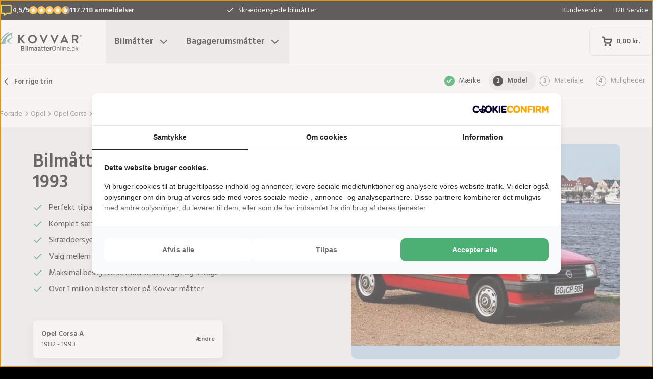

--- FILE ---
content_type: text/html; charset=utf-8
request_url: https://www.bilmaatteronline.dk/bilmaatter/opel/corsa/opel-corsa-a-from-1982/
body_size: 33425
content:
<!DOCTYPE html><html lang="da"><head><meta charSet="utf-8"/><meta name="viewport" content="width=device-width, initial-scale=1"/><link rel="preload" as="image" href="/images/logos/logo-da-DK.svg" fetchPriority="high"/><link rel="preload" as="image" imageSrcSet="/_next/image/?url=https%3A%2F%2Fd7rh5s3nxmpy4.cloudfront.net%2FCMP4932%2F5%2FCT56258BI14276_cm_type_1466_Opel_Corsa_A_1982_1993_IMD.jpg&amp;w=16&amp;q=60 16w, /_next/image/?url=https%3A%2F%2Fd7rh5s3nxmpy4.cloudfront.net%2FCMP4932%2F5%2FCT56258BI14276_cm_type_1466_Opel_Corsa_A_1982_1993_IMD.jpg&amp;w=32&amp;q=60 32w, /_next/image/?url=https%3A%2F%2Fd7rh5s3nxmpy4.cloudfront.net%2FCMP4932%2F5%2FCT56258BI14276_cm_type_1466_Opel_Corsa_A_1982_1993_IMD.jpg&amp;w=48&amp;q=60 48w, /_next/image/?url=https%3A%2F%2Fd7rh5s3nxmpy4.cloudfront.net%2FCMP4932%2F5%2FCT56258BI14276_cm_type_1466_Opel_Corsa_A_1982_1993_IMD.jpg&amp;w=64&amp;q=60 64w, /_next/image/?url=https%3A%2F%2Fd7rh5s3nxmpy4.cloudfront.net%2FCMP4932%2F5%2FCT56258BI14276_cm_type_1466_Opel_Corsa_A_1982_1993_IMD.jpg&amp;w=96&amp;q=60 96w, /_next/image/?url=https%3A%2F%2Fd7rh5s3nxmpy4.cloudfront.net%2FCMP4932%2F5%2FCT56258BI14276_cm_type_1466_Opel_Corsa_A_1982_1993_IMD.jpg&amp;w=128&amp;q=60 128w, /_next/image/?url=https%3A%2F%2Fd7rh5s3nxmpy4.cloudfront.net%2FCMP4932%2F5%2FCT56258BI14276_cm_type_1466_Opel_Corsa_A_1982_1993_IMD.jpg&amp;w=256&amp;q=60 256w, /_next/image/?url=https%3A%2F%2Fd7rh5s3nxmpy4.cloudfront.net%2FCMP4932%2F5%2FCT56258BI14276_cm_type_1466_Opel_Corsa_A_1982_1993_IMD.jpg&amp;w=384&amp;q=60 384w, /_next/image/?url=https%3A%2F%2Fd7rh5s3nxmpy4.cloudfront.net%2FCMP4932%2F5%2FCT56258BI14276_cm_type_1466_Opel_Corsa_A_1982_1993_IMD.jpg&amp;w=640&amp;q=60 640w, /_next/image/?url=https%3A%2F%2Fd7rh5s3nxmpy4.cloudfront.net%2FCMP4932%2F5%2FCT56258BI14276_cm_type_1466_Opel_Corsa_A_1982_1993_IMD.jpg&amp;w=750&amp;q=60 750w, /_next/image/?url=https%3A%2F%2Fd7rh5s3nxmpy4.cloudfront.net%2FCMP4932%2F5%2FCT56258BI14276_cm_type_1466_Opel_Corsa_A_1982_1993_IMD.jpg&amp;w=828&amp;q=60 828w, /_next/image/?url=https%3A%2F%2Fd7rh5s3nxmpy4.cloudfront.net%2FCMP4932%2F5%2FCT56258BI14276_cm_type_1466_Opel_Corsa_A_1982_1993_IMD.jpg&amp;w=1080&amp;q=60 1080w, /_next/image/?url=https%3A%2F%2Fd7rh5s3nxmpy4.cloudfront.net%2FCMP4932%2F5%2FCT56258BI14276_cm_type_1466_Opel_Corsa_A_1982_1993_IMD.jpg&amp;w=1200&amp;q=60 1200w, /_next/image/?url=https%3A%2F%2Fd7rh5s3nxmpy4.cloudfront.net%2FCMP4932%2F5%2FCT56258BI14276_cm_type_1466_Opel_Corsa_A_1982_1993_IMD.jpg&amp;w=1920&amp;q=60 1920w, /_next/image/?url=https%3A%2F%2Fd7rh5s3nxmpy4.cloudfront.net%2FCMP4932%2F5%2FCT56258BI14276_cm_type_1466_Opel_Corsa_A_1982_1993_IMD.jpg&amp;w=2048&amp;q=60 2048w, /_next/image/?url=https%3A%2F%2Fd7rh5s3nxmpy4.cloudfront.net%2FCMP4932%2F5%2FCT56258BI14276_cm_type_1466_Opel_Corsa_A_1982_1993_IMD.jpg&amp;w=3840&amp;q=60 3840w" imageSizes="(max-width: 1024px) 368px, (min-width: 1280px) 496px, (min-width: 1280px) 528px, 656px" fetchPriority="high"/><link rel="preload" as="image" imageSrcSet="/_next/image/?url=https%3A%2F%2Fd7rh5s3nxmpy4.cloudfront.net%2FCMP4932%2F1%2FGAQD391BI1431_CM1466_Opel_Corsa_A_1982_IMD.png&amp;w=128&amp;q=50 128w, /_next/image/?url=https%3A%2F%2Fd7rh5s3nxmpy4.cloudfront.net%2FCMP4932%2F1%2FGAQD391BI1431_CM1466_Opel_Corsa_A_1982_IMD.png&amp;w=256&amp;q=50 256w, /_next/image/?url=https%3A%2F%2Fd7rh5s3nxmpy4.cloudfront.net%2FCMP4932%2F1%2FGAQD391BI1431_CM1466_Opel_Corsa_A_1982_IMD.png&amp;w=384&amp;q=50 384w, /_next/image/?url=https%3A%2F%2Fd7rh5s3nxmpy4.cloudfront.net%2FCMP4932%2F1%2FGAQD391BI1431_CM1466_Opel_Corsa_A_1982_IMD.png&amp;w=640&amp;q=50 640w, /_next/image/?url=https%3A%2F%2Fd7rh5s3nxmpy4.cloudfront.net%2FCMP4932%2F1%2FGAQD391BI1431_CM1466_Opel_Corsa_A_1982_IMD.png&amp;w=750&amp;q=50 750w, /_next/image/?url=https%3A%2F%2Fd7rh5s3nxmpy4.cloudfront.net%2FCMP4932%2F1%2FGAQD391BI1431_CM1466_Opel_Corsa_A_1982_IMD.png&amp;w=828&amp;q=50 828w, /_next/image/?url=https%3A%2F%2Fd7rh5s3nxmpy4.cloudfront.net%2FCMP4932%2F1%2FGAQD391BI1431_CM1466_Opel_Corsa_A_1982_IMD.png&amp;w=1080&amp;q=50 1080w, /_next/image/?url=https%3A%2F%2Fd7rh5s3nxmpy4.cloudfront.net%2FCMP4932%2F1%2FGAQD391BI1431_CM1466_Opel_Corsa_A_1982_IMD.png&amp;w=1200&amp;q=50 1200w, /_next/image/?url=https%3A%2F%2Fd7rh5s3nxmpy4.cloudfront.net%2FCMP4932%2F1%2FGAQD391BI1431_CM1466_Opel_Corsa_A_1982_IMD.png&amp;w=1920&amp;q=50 1920w, /_next/image/?url=https%3A%2F%2Fd7rh5s3nxmpy4.cloudfront.net%2FCMP4932%2F1%2FGAQD391BI1431_CM1466_Opel_Corsa_A_1982_IMD.png&amp;w=2048&amp;q=50 2048w, /_next/image/?url=https%3A%2F%2Fd7rh5s3nxmpy4.cloudfront.net%2FCMP4932%2F1%2FGAQD391BI1431_CM1466_Opel_Corsa_A_1982_IMD.png&amp;w=3840&amp;q=50 3840w" imageSizes="(max-width: 768px) 25vw, (max-width: 1024px) 40vw, 20vw" fetchPriority="high"/><link rel="stylesheet" href="/_next/static/css/62a628f66bf602e7.css" data-precedence="next"/><link rel="stylesheet" href="/_next/static/css/b21adb085386fb47.css" data-precedence="next"/><link rel="preload" as="script" fetchPriority="low" href="/_next/static/chunks/webpack-2110f3c58792487e.js"/><script src="/_next/static/chunks/fd9d1056-be4cd2fbf2f2fd0f.js" async=""></script><script src="/_next/static/chunks/3235-4ec8350244aed764.js" async=""></script><script src="/_next/static/chunks/main-app-eb969b5e77b311be.js" async=""></script><script src="/_next/static/chunks/app/global-error-20b66e27393a8a58.js" async=""></script><script src="/_next/static/chunks/9661-14c5a5646f60185e.js" async=""></script><script src="/_next/static/chunks/8283-2eb513e6e0a676a4.js" async=""></script><script src="/_next/static/chunks/8064-dd8ab39a70698f3e.js" async=""></script><script src="/_next/static/chunks/6880-09f0054f31a00c0a.js" async=""></script><script src="/_next/static/chunks/7980-6c26c8e76f119d0a.js" async=""></script><script src="/_next/static/chunks/app/%5Blocale%5D/(shop)/carmats/%5Bmake%5D/%5Bmodel%5D/%5Btype%5D/page-856f33b64217a138.js" async=""></script><script src="/_next/static/chunks/app/%5Blocale%5D/(shop)/error-006d91119b60f339.js" async=""></script><script src="/_next/static/chunks/3788-148f322bebe1bc2d.js" async=""></script><script src="/_next/static/chunks/app/%5Blocale%5D/layout-7313a15fcfe463f5.js" async=""></script><script src="/_next/static/chunks/5532-784f4b412ff944b2.js" async=""></script><script src="/_next/static/chunks/app/%5Blocale%5D/(shop)/layout-671395f539886dcd.js" async=""></script><link rel="preconnect" href="https://cms.justcarpets.eu"/><link rel="preconnect" href="https://d7rh5s3nxmpy4.cloudfront.net"/><link rel="icon" href="/icon.ico" sizes="any"/><title>Opel Corsa A | 1982 - 1993 Bilmåtter | i høj kvalitet</title><meta name="description" content="Bilmåtter til alle Opel Corsa A i høj kvalitet ✓ Original pasform ✓ Tilfreds eller pengene tilbage-garanti ✓ Hurtig levering ✓ Fuld garanti ✓ Fra vores egen fabrik ✓ Bestil online nu!"/><link rel="canonical" href="https://www.bilmaatteronline.dk/bilmaatter/opel/corsa/opel-corsa-a-from-1982/"/><link rel="alternate" hrefLang="pl-PL" href="https://www.motodywaniki.pl/dywaniki/opel/corsa/opel-corsa-a-from-1982/"/><link rel="alternate" hrefLang="nl-NL" href="https://www.justcarpets.nl/automatten/opel/corsa/opel-corsa-a-from-1982/"/><link rel="alternate" hrefLang="fr-FR" href="https://www.tapisvoiture.fr/tapis/opel/corsa/opel-corsa-a-from-1982/"/><link rel="alternate" hrefLang="de-DE" href="https://www.onlinefussmatten.de/fussmatte/opel/corsa/opel-corsa-a-from-1982/"/><link rel="alternate" hrefLang="es-ES" href="https://www.soloalfombrillas.es/alfombrillas-de-coche/opel/corsa/opel-corsa-a-from-1982/"/><link rel="alternate" hrefLang="it-IT" href="https://www.tappetinionline.it/tappetini/opel/corsa/opel-corsa-a-from-1982/"/><link rel="alternate" hrefLang="sv-SE" href="https://www.bilmattor.com/bilmattor/opel/corsa/opel-corsa-a-from-1982/"/><link rel="alternate" hrefLang="da-DK" href="https://www.bilmaatteronline.dk/bilmaatter/opel/corsa/opel-corsa-a-from-1982/"/><link rel="alternate" hrefLang="fi-FI" href="https://www.autonmatot.fi/automatot/opel/corsa/opel-corsa-a-from-1982/"/><link rel="alternate" hrefLang="nb-NO" href="https://www.bilmatter.com/bilmatter/opel/corsa/opel-corsa-a-from-1982/"/><meta property="og:title" content="Opel Corsa A | 1982 - 1993 Bilmåtter | i høj kvalitet"/><meta property="og:description" content="Bilmåtter til alle Opel Corsa A i høj kvalitet ✓ Original pasform ✓ Tilfreds eller pengene tilbage-garanti ✓ Hurtig levering ✓ Fuld garanti ✓ Fra vores egen fabrik ✓ Bestil online nu!"/><meta property="og:url" content="https://www.bilmaatteronline.dk/bilmaatter/opel/corsa/opel-corsa-a-from-1982/"/><meta property="og:locale" content="da_DK"/><meta property="og:image" content="https://d7rh5s3nxmpy4.cloudfront.net/CMP4932/5/CT56258BI14276_cm_type_1466_Opel_Corsa_A_1982_1993_IMD.jpg"/><meta property="og:type" content="website"/><meta name="twitter:card" content="summary_large_image"/><meta name="twitter:title" content="Opel Corsa A | 1982 - 1993 Bilmåtter | i høj kvalitet"/><meta name="twitter:description" content="Bilmåtter til alle Opel Corsa A i høj kvalitet ✓ Original pasform ✓ Tilfreds eller pengene tilbage-garanti ✓ Hurtig levering ✓ Fuld garanti ✓ Fra vores egen fabrik ✓ Bestil online nu!"/><meta name="twitter:image" content="https://d7rh5s3nxmpy4.cloudfront.net/CMP4932/5/CT56258BI14276_cm_type_1466_Opel_Corsa_A_1982_1993_IMD.jpg"/><meta name="next-size-adjust"/><script src="/_next/static/chunks/polyfills-78c92fac7aa8fdd8.js" noModule=""></script></head><body class="__className_1a4da7 flex min-h-screen flex-col"><noscript><iframe src="https://log.bilmaatteronline.dk/ns.html?id=GTM-PPXQCWF" height="0" width="0" style="display:none;visibility:hidden"></iframe></noscript><header id="page-header" class="sticky top-0 z-30 border-b border-primary-lightest bg-white"><div class="bg-primary-darkest text-sm text-typography-on-color"><div class="container mx-auto flex min-h-10 grid-cols-[1fr_1fr_1fr] items-center justify-center py-2 lg:grid"><div class="min-h-[21px] min-w-36"></div><ul class="bg-topbar relative text-center hidden grow items-center lg:flex"><li class="absolute inset-0 flex items-center justify-center px-4 text-center text-sm transition-opacity opacity-1"><svg xmlns="http://www.w3.org/2000/svg" width="24" height="24" viewBox="0 0 24 24" fill="none" stroke="currentColor" stroke-width="2" stroke-linecap="round" stroke-linejoin="round" class="lucide lucide-check mr-2 h-4 w-4 text-white" aria-hidden="true"><path d="M20 6 9 17l-5-5"></path></svg> <!-- -->Skræddersyede bilmåtter</li><li class="absolute inset-0 flex items-center justify-center px-4 text-center text-sm transition-opacity opacity-0"><svg xmlns="http://www.w3.org/2000/svg" width="24" height="24" viewBox="0 0 24 24" fill="none" stroke="currentColor" stroke-width="2" stroke-linecap="round" stroke-linejoin="round" class="lucide lucide-check mr-2 h-4 w-4 text-white" aria-hidden="true"><path d="M20 6 9 17l-5-5"></path></svg> <!-- -->Garanteret original pasform</li><li class="absolute inset-0 flex items-center justify-center px-4 text-center text-sm transition-opacity opacity-0"><svg xmlns="http://www.w3.org/2000/svg" width="24" height="24" viewBox="0 0 24 24" fill="none" stroke="currentColor" stroke-width="2" stroke-linecap="round" stroke-linejoin="round" class="lucide lucide-check mr-2 h-4 w-4 text-white" aria-hidden="true"><path d="M20 6 9 17l-5-5"></path></svg> <!-- -->Kort leveringstid</li></ul><ul class="hidden justify-end space-x-1 lg:flex"><li><a target="_blank" class="px-2" href="https://www.bilmaatteronline.dk/kundeservice/">Kundeservice</a></li><li><a target="_blank" class="px-2" href="https://www.bilmaatteronline.dk/b2b-service/">B2B Service</a></li></ul></div></div><div class="container mx-auto flex items-center justify-between px-4 py-4 lg:px-0 lg:py-0"><div class="flex items-center justify-between"><button aria-label="Åbn navigation" class="mr-6 lg:hidden" data-cy="mobile-menu-button"><svg xmlns="http://www.w3.org/2000/svg" width="24" height="24" viewBox="0 0 24 24" fill="none" stroke="currentColor" stroke-width="2" stroke-linecap="round" stroke-linejoin="round" class="lucide lucide-menu" aria-hidden="true"><line x1="4" x2="20" y1="12" y2="12"></line><line x1="4" x2="20" y1="6" y2="6"></line><line x1="4" x2="20" y1="18" y2="18"></line></svg></button><a aria-label="Forside" href="/"><img alt="" fetchPriority="high" width="160" height="41" decoding="async" data-nimg="1" class="w-32 lg:mr-12 lg:w-40" style="color:transparent" src="/images/logos/logo-da-DK.svg"/></a><ul class="flex hidden lg:flex"><li><button id="carmats-title" class="flex items-center px-4 py-7 text-lg font-semibold hover:text-gray-700" aria-expanded="false" aria-controls="carmats-title" data-cy="navigation-item">Bilmåtter<svg xmlns="http://www.w3.org/2000/svg" width="24" height="24" viewBox="0 0 24 24" fill="none" stroke="currentColor" stroke-width="2" stroke-linecap="round" stroke-linejoin="round" class="lucide lucide-chevron-down ml-2"><path d="m6 9 6 6 6-6"></path></svg></button></li><li><button id="trunkmats-title" class="flex items-center px-4 py-7 text-lg font-semibold hover:text-gray-700" aria-expanded="false" aria-controls="trunkmats-title" data-cy="navigation-item">Bagagerumsmåtter<svg xmlns="http://www.w3.org/2000/svg" width="24" height="24" viewBox="0 0 24 24" fill="none" stroke="currentColor" stroke-width="2" stroke-linecap="round" stroke-linejoin="round" class="lucide lucide-chevron-down ml-2"><path d="m6 9 6 6 6-6"></path></svg></button></li></ul></div><a class="flex items-center rounded border border-gray-100 bg-white px-4 py-3 text-sm font-semibold text-black transition hover:bg-gray-50 lg:rounded-lg lg:px-6 lg:py-4" href="/checkout/cart/"><div class="flex min-h-[21px] min-w-[72px] justify-start gap-1"><div class="relative"><svg xmlns="http://www.w3.org/2000/svg" width="24" height="24" viewBox="0 0 24 24" fill="none" stroke="currentColor" stroke-width="3" stroke-linecap="round" stroke-linejoin="round" class="lucide lucide-shopping-cart mr-2 h-5 w-5" aria-hidden="true"><circle cx="8" cy="21" r="1"></circle><circle cx="19" cy="21" r="1"></circle><path d="M2.05 2.05h2l2.66 12.42a2 2 0 0 0 2 1.58h9.78a2 2 0 0 0 1.95-1.57l1.65-7.43H5.12"></path></svg></div><dl><dt class="sr-only">Samlet beløb i kurven<!-- -->:</dt><dd></dd></dl></div></a></div><dialog class="Dialog_dialog___mImv FlyIn_fly-in__LO0Tj" data-full-screen="true"><header class="mb-8 flex items-center justify-between border-b border-primary-lightest p-4"><img alt="" loading="lazy" width="90" height="32" decoding="async" data-nimg="1" class="h-8 w-24" style="color:transparent" src="/images/logos/logo-da-DK.svg"/><form method="dialog"><button class="p-2"><svg xmlns="http://www.w3.org/2000/svg" width="24" height="24" viewBox="0 0 24 24" fill="none" stroke="currentColor" stroke-width="2" stroke-linecap="round" stroke-linejoin="round" class="lucide lucide-x" aria-hidden="true"><path d="M18 6 6 18"></path><path d="m6 6 12 12"></path></svg></button></form></header><div class="flex-grow overflow-y-auto p-4" data-cy="mobile-menu"><nav class="mb-8"><h2 class="mb-2 text-xs text-typography-on-white-lightest">Vores produkter</h2><div><button type="button" class="py-2 text-xl font-semibold" data-cy="drilldown-menu-button">Bilmåtter</button><div class="absolute inset-0 max-h-full overflow-y-auto bg-white pb-5 transition-transform translate-x-full"><button class="sticky top-0 flex w-full items-center border-b border-primary-lightest bg-white p-4 text-sm font-semibold" type="button" data-cy="drilldown-back-button"><svg xmlns="http://www.w3.org/2000/svg" width="20" height="24" viewBox="0 0 24 24" fill="none" stroke="currentColor" stroke-width="2" stroke-linecap="round" stroke-linejoin="round" class="lucide lucide-chevron-left mr-2" aria-hidden="true"><path d="m15 18-6-6 6-6"></path></svg>Terug</button><span class="block px-4 py-3 text-xs font-semibold text-typography-on-white-lightest">Bilmåtter</span><div><strong class="block bg-gray-50 px-4 py-3 font-semibold uppercase text-typography-on-white lg:mb-2 lg:bg-transparent lg:p-0 lg:normal-case lg:text-typography-on-white-lighter">Populære mærker</strong><ul><li class="border-b border-primary-lightest lg:border-0"><a class="block px-4 py-3 capitalize lg:px-0 lg:py-1 lg:hover:underline" href="/bilmaatter/audi/">Audi</a></li><li class="border-b border-primary-lightest lg:border-0"><a class="block px-4 py-3 capitalize lg:px-0 lg:py-1 lg:hover:underline" href="/bilmaatter/bmw/">BMW</a></li><li class="border-b border-primary-lightest lg:border-0"><a class="block px-4 py-3 capitalize lg:px-0 lg:py-1 lg:hover:underline" href="/bilmaatter/ford/">Ford</a></li><li class="border-b border-primary-lightest lg:border-0"><a class="block px-4 py-3 capitalize lg:px-0 lg:py-1 lg:hover:underline" href="/bilmaatter/hyundai/">Hyundai</a></li><li class="border-b border-primary-lightest lg:border-0"><a class="block px-4 py-3 capitalize lg:px-0 lg:py-1 lg:hover:underline" href="/bilmaatter/kia/">Kia</a></li><li class="border-b border-primary-lightest lg:border-0"><a class="block px-4 py-3 capitalize lg:px-0 lg:py-1 lg:hover:underline" href="/bilmaatter/mercedes/">Mercedes</a></li><li class="border-b border-primary-lightest lg:border-0"><a class="block px-4 py-3 capitalize lg:px-0 lg:py-1 lg:hover:underline" href="/bilmaatter/tesla/">Tesla</a></li><li class="border-b border-primary-lightest lg:border-0"><a class="block px-4 py-3 capitalize lg:px-0 lg:py-1 lg:hover:underline" href="/bilmaatter/volkswagen/">Volkswagen</a></li><li class="border-b border-primary-lightest lg:border-0"><a class="block px-4 py-3 capitalize lg:px-0 lg:py-1 lg:hover:underline" href="/bilmaatter/volvo/">Volvo</a></li><li class="border-b border-primary-lightest lg:border-0"><a class="block px-4 py-3 capitalize lg:px-0 lg:py-1 lg:hover:underline" href="/bilmaatter/xpeng/">Xpeng</a></li></ul></div><ul><li class="block bg-gray-50 px-4 py-3 font-semibold uppercase text-typography-on-white">a</li><li class="border-t border-gray-50"><div><a class="block px-4 py-3 capitalize" data-cy="drilldown-menu-link" href="/bilmaatter/abarth/">Abarth</a></div></li><li class="border-t border-gray-50"><div><a class="block px-4 py-3 capitalize" data-cy="drilldown-menu-link" href="/bilmaatter/aiways/">Aiways</a></div></li><li class="border-t border-gray-50"><div><a class="block px-4 py-3 capitalize" data-cy="drilldown-menu-link" href="/bilmaatter/aixam/">Aixam</a></div></li><li class="border-t border-gray-50"><div><a class="block px-4 py-3 capitalize" data-cy="drilldown-menu-link" href="/bilmaatter/alfa-romeo/">Alfa Romeo</a></div></li><li class="border-t border-gray-50"><div><a class="block px-4 py-3 capitalize" data-cy="drilldown-menu-link" href="/bilmaatter/alpine/">Alpine</a></div></li><li class="border-t border-gray-50"><div><a class="block px-4 py-3 capitalize" data-cy="drilldown-menu-link" href="/bilmaatter/aston-martin/">Aston Martin</a></div></li><li class="border-t border-gray-50"><div><a class="block px-4 py-3 capitalize" data-cy="drilldown-menu-link" href="/bilmaatter/audi/">Audi</a></div></li><li class="block bg-gray-50 px-4 py-3 font-semibold uppercase text-typography-on-white">b</li><li class="border-t border-gray-50"><div><a class="block px-4 py-3 capitalize" data-cy="drilldown-menu-link" href="/bilmaatter/bmw/">BMW</a></div></li><li class="border-t border-gray-50"><div><a class="block px-4 py-3 capitalize" data-cy="drilldown-menu-link" href="/bilmaatter/byd/">BYD</a></div></li><li class="border-t border-gray-50"><div><a class="block px-4 py-3 capitalize" data-cy="drilldown-menu-link" href="/bilmaatter/bentley/">Bentley</a></div></li><li class="block bg-gray-50 px-4 py-3 font-semibold uppercase text-typography-on-white">c</li><li class="border-t border-gray-50"><div><a class="block px-4 py-3 capitalize" data-cy="drilldown-menu-link" href="/bilmaatter/cadillac/">Cadillac</a></div></li><li class="border-t border-gray-50"><div><a class="block px-4 py-3 capitalize" data-cy="drilldown-menu-link" href="/bilmaatter/chatenet/">Chatenet</a></div></li><li class="border-t border-gray-50"><div><a class="block px-4 py-3 capitalize" data-cy="drilldown-menu-link" href="/bilmaatter/chevrolet/">Chevrolet</a></div></li><li class="border-t border-gray-50"><div><a class="block px-4 py-3 capitalize" data-cy="drilldown-menu-link" href="/bilmaatter/chrysler/">Chrysler</a></div></li><li class="border-t border-gray-50"><div><a class="block px-4 py-3 capitalize" data-cy="drilldown-menu-link" href="/bilmaatter/citroen/">Citroën</a></div></li><li class="border-t border-gray-50"><div><a class="block px-4 py-3 capitalize" data-cy="drilldown-menu-link" href="/bilmaatter/cupra/">Cupra</a></div></li><li class="block bg-gray-50 px-4 py-3 font-semibold uppercase text-typography-on-white">d</li><li class="border-t border-gray-50"><div><a class="block px-4 py-3 capitalize" data-cy="drilldown-menu-link" href="/bilmaatter/daf/">DAF</a></div></li><li class="border-t border-gray-50"><div><a class="block px-4 py-3 capitalize" data-cy="drilldown-menu-link" href="/bilmaatter/dfsk/">DFSK</a></div></li><li class="border-t border-gray-50"><div><a class="block px-4 py-3 capitalize" data-cy="drilldown-menu-link" href="/bilmaatter/dr/">DR</a></div></li><li class="border-t border-gray-50"><div><a class="block px-4 py-3 capitalize" data-cy="drilldown-menu-link" href="/bilmaatter/ds/">DS</a></div></li><li class="border-t border-gray-50"><div><a class="block px-4 py-3 capitalize" data-cy="drilldown-menu-link" href="/bilmaatter/dacia/">Dacia</a></div></li><li class="border-t border-gray-50"><div><a class="block px-4 py-3 capitalize" data-cy="drilldown-menu-link" href="/bilmaatter/daihatsu/">Daihatsu</a></div></li><li class="border-t border-gray-50"><div><a class="block px-4 py-3 capitalize" data-cy="drilldown-menu-link" href="/bilmaatter/dodge/">Dodge</a></div></li><li class="border-t border-gray-50"><div><a class="block px-4 py-3 capitalize" data-cy="drilldown-menu-link" href="/bilmaatter/dongfeng/">Dongfeng</a></div></li><li class="block bg-gray-50 px-4 py-3 font-semibold uppercase text-typography-on-white">e</li><li class="border-t border-gray-50"><div><a class="block px-4 py-3 capitalize" data-cy="drilldown-menu-link" href="/bilmaatter/emc/">EMC</a></div></li><li class="border-t border-gray-50"><div><a class="block px-4 py-3 capitalize" data-cy="drilldown-menu-link" href="/bilmaatter/evo/">EVO</a></div></li><li class="block bg-gray-50 px-4 py-3 font-semibold uppercase text-typography-on-white">f</li><li class="border-t border-gray-50"><div><a class="block px-4 py-3 capitalize" data-cy="drilldown-menu-link" href="/bilmaatter/ferrari/">Ferrari</a></div></li><li class="border-t border-gray-50"><div><a class="block px-4 py-3 capitalize" data-cy="drilldown-menu-link" href="/bilmaatter/fiat/">Fiat</a></div></li><li class="border-t border-gray-50"><div><a class="block px-4 py-3 capitalize" data-cy="drilldown-menu-link" href="/bilmaatter/fisker/">Fisker</a></div></li><li class="border-t border-gray-50"><div><a class="block px-4 py-3 capitalize" data-cy="drilldown-menu-link" href="/bilmaatter/ford/">Ford</a></div></li><li class="block bg-gray-50 px-4 py-3 font-semibold uppercase text-typography-on-white">g</li><li class="border-t border-gray-50"><div><a class="block px-4 py-3 capitalize" data-cy="drilldown-menu-link" href="/bilmaatter/gwm/">GWM</a></div></li><li class="border-t border-gray-50"><div><a class="block px-4 py-3 capitalize" data-cy="drilldown-menu-link" href="/bilmaatter/genesis/">Genesis</a></div></li><li class="block bg-gray-50 px-4 py-3 font-semibold uppercase text-typography-on-white">h</li><li class="border-t border-gray-50"><div><a class="block px-4 py-3 capitalize" data-cy="drilldown-menu-link" href="/bilmaatter/honda/">Honda</a></div></li><li class="border-t border-gray-50"><div><a class="block px-4 py-3 capitalize" data-cy="drilldown-menu-link" href="/bilmaatter/hongqi/">Hongqi</a></div></li><li class="border-t border-gray-50"><div><a class="block px-4 py-3 capitalize" data-cy="drilldown-menu-link" href="/bilmaatter/hyundai/">Hyundai</a></div></li><li class="block bg-gray-50 px-4 py-3 font-semibold uppercase text-typography-on-white">i</li><li class="border-t border-gray-50"><div><a class="block px-4 py-3 capitalize" data-cy="drilldown-menu-link" href="/bilmaatter/ickx/">ICKX</a></div></li><li class="border-t border-gray-50"><div><a class="block px-4 py-3 capitalize" data-cy="drilldown-menu-link" href="/bilmaatter/ineos/">Ineos</a></div></li><li class="border-t border-gray-50"><div><a class="block px-4 py-3 capitalize" data-cy="drilldown-menu-link" href="/bilmaatter/infiniti/">Infiniti</a></div></li><li class="border-t border-gray-50"><div><a class="block px-4 py-3 capitalize" data-cy="drilldown-menu-link" href="/bilmaatter/isuzu/">Isuzu</a></div></li><li class="border-t border-gray-50"><div><a class="block px-4 py-3 capitalize" data-cy="drilldown-menu-link" href="/bilmaatter/iveco/">Iveco</a></div></li><li class="block bg-gray-50 px-4 py-3 font-semibold uppercase text-typography-on-white">j</li><li class="border-t border-gray-50"><div><a class="block px-4 py-3 capitalize" data-cy="drilldown-menu-link" href="/bilmaatter/jac/">JAC</a></div></li><li class="border-t border-gray-50"><div><a class="block px-4 py-3 capitalize" data-cy="drilldown-menu-link" href="/bilmaatter/jaecoo/">Jaecoo</a></div></li><li class="border-t border-gray-50"><div><a class="block px-4 py-3 capitalize" data-cy="drilldown-menu-link" href="/bilmaatter/jaguar/">Jaguar</a></div></li><li class="border-t border-gray-50"><div><a class="block px-4 py-3 capitalize" data-cy="drilldown-menu-link" href="/bilmaatter/jeep/">Jeep</a></div></li><li class="block bg-gray-50 px-4 py-3 font-semibold uppercase text-typography-on-white">k</li><li class="border-t border-gray-50"><div><a class="block px-4 py-3 capitalize" data-cy="drilldown-menu-link" href="/bilmaatter/kia/">Kia</a></div></li><li class="block bg-gray-50 px-4 py-3 font-semibold uppercase text-typography-on-white">l</li><li class="border-t border-gray-50"><div><a class="block px-4 py-3 capitalize" data-cy="drilldown-menu-link" href="/bilmaatter/lada/">Lada</a></div></li><li class="border-t border-gray-50"><div><a class="block px-4 py-3 capitalize" data-cy="drilldown-menu-link" href="/bilmaatter/lamborghini/">Lamborghini</a></div></li><li class="border-t border-gray-50"><div><a class="block px-4 py-3 capitalize" data-cy="drilldown-menu-link" href="/bilmaatter/lancia/">Lancia</a></div></li><li class="border-t border-gray-50"><div><a class="block px-4 py-3 capitalize" data-cy="drilldown-menu-link" href="/bilmaatter/land-rover/">Land Rover</a></div></li><li class="border-t border-gray-50"><div><a class="block px-4 py-3 capitalize" data-cy="drilldown-menu-link" href="/bilmaatter/leapmotor/">Leapmotor</a></div></li><li class="border-t border-gray-50"><div><a class="block px-4 py-3 capitalize" data-cy="drilldown-menu-link" href="/bilmaatter/lexus/">Lexus</a></div></li><li class="border-t border-gray-50"><div><a class="block px-4 py-3 capitalize" data-cy="drilldown-menu-link" href="/bilmaatter/ligier/">Ligier</a></div></li><li class="border-t border-gray-50"><div><a class="block px-4 py-3 capitalize" data-cy="drilldown-menu-link" href="/bilmaatter/lotus/">Lotus</a></div></li><li class="border-t border-gray-50"><div><a class="block px-4 py-3 capitalize" data-cy="drilldown-menu-link" href="/bilmaatter/lynk-co/">Lynk &amp; Co</a></div></li><li class="block bg-gray-50 px-4 py-3 font-semibold uppercase text-typography-on-white">m</li><li class="border-t border-gray-50"><div><a class="block px-4 py-3 capitalize" data-cy="drilldown-menu-link" href="/bilmaatter/man/">MAN</a></div></li><li class="border-t border-gray-50"><div><a class="block px-4 py-3 capitalize" data-cy="drilldown-menu-link" href="/bilmaatter/mg/">MG</a></div></li><li class="border-t border-gray-50"><div><a class="block px-4 py-3 capitalize" data-cy="drilldown-menu-link" href="/bilmaatter/maserati/">Maserati</a></div></li><li class="border-t border-gray-50"><div><a class="block px-4 py-3 capitalize" data-cy="drilldown-menu-link" href="/bilmaatter/maxus/">Maxus</a></div></li><li class="border-t border-gray-50"><div><a class="block px-4 py-3 capitalize" data-cy="drilldown-menu-link" href="/bilmaatter/mazda/">Mazda</a></div></li><li class="border-t border-gray-50"><div><a class="block px-4 py-3 capitalize" data-cy="drilldown-menu-link" href="/bilmaatter/mclaren/">McLaren</a></div></li><li class="border-t border-gray-50"><div><a class="block px-4 py-3 capitalize" data-cy="drilldown-menu-link" href="/bilmaatter/mercedes/">Mercedes</a></div></li><li class="border-t border-gray-50"><div><a class="block px-4 py-3 capitalize" data-cy="drilldown-menu-link" href="/bilmaatter/microcar/">Microcar</a></div></li><li class="border-t border-gray-50"><div><a class="block px-4 py-3 capitalize" data-cy="drilldown-menu-link" href="/bilmaatter/mini/">Mini</a></div></li><li class="border-t border-gray-50"><div><a class="block px-4 py-3 capitalize" data-cy="drilldown-menu-link" href="/bilmaatter/mitsubishi/">Mitsubishi</a></div></li><li class="block bg-gray-50 px-4 py-3 font-semibold uppercase text-typography-on-white">n</li><li class="border-t border-gray-50"><div><a class="block px-4 py-3 capitalize" data-cy="drilldown-menu-link" href="/bilmaatter/nio/">Nio</a></div></li><li class="border-t border-gray-50"><div><a class="block px-4 py-3 capitalize" data-cy="drilldown-menu-link" href="/bilmaatter/nissan/">Nissan</a></div></li><li class="block bg-gray-50 px-4 py-3 font-semibold uppercase text-typography-on-white">o</li><li class="border-t border-gray-50"><div><a class="block px-4 py-3 capitalize" data-cy="drilldown-menu-link" href="/bilmaatter/omoda/">Omoda</a></div></li><li class="border-t border-gray-50"><div><a class="block px-4 py-3 capitalize" data-cy="drilldown-menu-link" href="/bilmaatter/opel/">Opel</a></div></li><li class="block bg-gray-50 px-4 py-3 font-semibold uppercase text-typography-on-white">p</li><li class="border-t border-gray-50"><div><a class="block px-4 py-3 capitalize" data-cy="drilldown-menu-link" href="/bilmaatter/peugeot/">Peugeot</a></div></li><li class="border-t border-gray-50"><div><a class="block px-4 py-3 capitalize" data-cy="drilldown-menu-link" href="/bilmaatter/polestar/">Polestar</a></div></li><li class="border-t border-gray-50"><div><a class="block px-4 py-3 capitalize" data-cy="drilldown-menu-link" href="/bilmaatter/porsche/">Porsche</a></div></li><li class="block bg-gray-50 px-4 py-3 font-semibold uppercase text-typography-on-white">r</li><li class="border-t border-gray-50"><div><a class="block px-4 py-3 capitalize" data-cy="drilldown-menu-link" href="/bilmaatter/ram/">RAM</a></div></li><li class="border-t border-gray-50"><div><a class="block px-4 py-3 capitalize" data-cy="drilldown-menu-link" href="/bilmaatter/renault/">Renault</a></div></li><li class="border-t border-gray-50"><div><a class="block px-4 py-3 capitalize" data-cy="drilldown-menu-link" href="/bilmaatter/rolls-royce/">Rolls Royce</a></div></li><li class="border-t border-gray-50"><div><a class="block px-4 py-3 capitalize" data-cy="drilldown-menu-link" href="/bilmaatter/rover/">Rover</a></div></li><li class="block bg-gray-50 px-4 py-3 font-semibold uppercase text-typography-on-white">s</li><li class="border-t border-gray-50"><div><a class="block px-4 py-3 capitalize" data-cy="drilldown-menu-link" href="/bilmaatter/saab/">Saab</a></div></li><li class="border-t border-gray-50"><div><a class="block px-4 py-3 capitalize" data-cy="drilldown-menu-link" href="/bilmaatter/seat/">Seat</a></div></li><li class="border-t border-gray-50"><div><a class="block px-4 py-3 capitalize" data-cy="drilldown-menu-link" href="/bilmaatter/seres/">Seres</a></div></li><li class="border-t border-gray-50"><div><a class="block px-4 py-3 capitalize" data-cy="drilldown-menu-link" href="/bilmaatter/skoda/">Skoda</a></div></li><li class="border-t border-gray-50"><div><a class="block px-4 py-3 capitalize" data-cy="drilldown-menu-link" href="/bilmaatter/smart/">Smart</a></div></li><li class="border-t border-gray-50"><div><a class="block px-4 py-3 capitalize" data-cy="drilldown-menu-link" href="/bilmaatter/sportequipe/">Sportequipe</a></div></li><li class="border-t border-gray-50"><div><a class="block px-4 py-3 capitalize" data-cy="drilldown-menu-link" href="/bilmaatter/ssangyong/">SsangYong</a></div></li><li class="border-t border-gray-50"><div><a class="block px-4 py-3 capitalize" data-cy="drilldown-menu-link" href="/bilmaatter/subaru/">Subaru</a></div></li><li class="border-t border-gray-50"><div><a class="block px-4 py-3 capitalize" data-cy="drilldown-menu-link" href="/bilmaatter/suzuki/">Suzuki</a></div></li><li class="block bg-gray-50 px-4 py-3 font-semibold uppercase text-typography-on-white">t</li><li class="border-t border-gray-50"><div><a class="block px-4 py-3 capitalize" data-cy="drilldown-menu-link" href="/bilmaatter/tesla/">Tesla</a></div></li><li class="border-t border-gray-50"><div><a class="block px-4 py-3 capitalize" data-cy="drilldown-menu-link" href="/bilmaatter/toyota/">Toyota</a></div></li><li class="block bg-gray-50 px-4 py-3 font-semibold uppercase text-typography-on-white">v</li><li class="border-t border-gray-50"><div><a class="block px-4 py-3 capitalize" data-cy="drilldown-menu-link" href="/bilmaatter/vinfast/">Vinfast</a></div></li><li class="border-t border-gray-50"><div><a class="block px-4 py-3 capitalize" data-cy="drilldown-menu-link" href="/bilmaatter/volkswagen/">Volkswagen</a></div></li><li class="border-t border-gray-50"><div><a class="block px-4 py-3 capitalize" data-cy="drilldown-menu-link" href="/bilmaatter/volvo/">Volvo</a></div></li><li class="border-t border-gray-50"><div><a class="block px-4 py-3 capitalize" data-cy="drilldown-menu-link" href="/bilmaatter/voyah/">Voyah</a></div></li><li class="block bg-gray-50 px-4 py-3 font-semibold uppercase text-typography-on-white">x</li><li class="border-t border-gray-50"><div><a class="block px-4 py-3 capitalize" data-cy="drilldown-menu-link" href="/bilmaatter/xpeng/">Xpeng</a></div></li><li class="block bg-gray-50 px-4 py-3 font-semibold uppercase text-typography-on-white">z</li><li class="border-t border-gray-50"><div><a class="block px-4 py-3 capitalize" data-cy="drilldown-menu-link" href="/bilmaatter/zeekr/">Zeekr</a></div></li></ul></div></div><div><button type="button" class="py-2 text-xl font-semibold" data-cy="drilldown-menu-button">Bagagerumsmåtter</button><div class="absolute inset-0 max-h-full overflow-y-auto bg-white pb-5 transition-transform translate-x-full"><button class="sticky top-0 flex w-full items-center border-b border-primary-lightest bg-white p-4 text-sm font-semibold" type="button" data-cy="drilldown-back-button"><svg xmlns="http://www.w3.org/2000/svg" width="20" height="24" viewBox="0 0 24 24" fill="none" stroke="currentColor" stroke-width="2" stroke-linecap="round" stroke-linejoin="round" class="lucide lucide-chevron-left mr-2" aria-hidden="true"><path d="m15 18-6-6 6-6"></path></svg>Terug</button><span class="block px-4 py-3 text-xs font-semibold text-typography-on-white-lightest">Bagagerumsmåtter</span><div><strong class="block bg-gray-50 px-4 py-3 font-semibold uppercase text-typography-on-white lg:mb-2 lg:bg-transparent lg:p-0 lg:normal-case lg:text-typography-on-white-lighter">Populære mærker</strong><ul><li class="border-b border-primary-lightest lg:border-0"><a class="block px-4 py-3 capitalize lg:px-0 lg:py-1 lg:hover:underline" href="/bagagerumsmaatte/audi/">Audi</a></li><li class="border-b border-primary-lightest lg:border-0"><a class="block px-4 py-3 capitalize lg:px-0 lg:py-1 lg:hover:underline" href="/bagagerumsmaatte/bmw/">BMW</a></li><li class="border-b border-primary-lightest lg:border-0"><a class="block px-4 py-3 capitalize lg:px-0 lg:py-1 lg:hover:underline" href="/bagagerumsmaatte/ford/">Ford</a></li><li class="border-b border-primary-lightest lg:border-0"><a class="block px-4 py-3 capitalize lg:px-0 lg:py-1 lg:hover:underline" href="/bagagerumsmaatte/hyundai/">Hyundai</a></li><li class="border-b border-primary-lightest lg:border-0"><a class="block px-4 py-3 capitalize lg:px-0 lg:py-1 lg:hover:underline" href="/bagagerumsmaatte/kia/">Kia</a></li><li class="border-b border-primary-lightest lg:border-0"><a class="block px-4 py-3 capitalize lg:px-0 lg:py-1 lg:hover:underline" href="/bagagerumsmaatte/mercedes/">Mercedes</a></li><li class="border-b border-primary-lightest lg:border-0"><a class="block px-4 py-3 capitalize lg:px-0 lg:py-1 lg:hover:underline" href="/bagagerumsmaatte/tesla/">Tesla</a></li><li class="border-b border-primary-lightest lg:border-0"><a class="block px-4 py-3 capitalize lg:px-0 lg:py-1 lg:hover:underline" href="/bagagerumsmaatte/volkswagen/">Volkswagen</a></li><li class="border-b border-primary-lightest lg:border-0"><a class="block px-4 py-3 capitalize lg:px-0 lg:py-1 lg:hover:underline" href="/bagagerumsmaatte/volvo/">Volvo</a></li><li class="border-b border-primary-lightest lg:border-0"><a class="block px-4 py-3 capitalize lg:px-0 lg:py-1 lg:hover:underline" href="/bagagerumsmaatte/xpeng/">Xpeng</a></li></ul></div><ul><li class="block bg-gray-50 px-4 py-3 font-semibold uppercase text-typography-on-white">a</li><li class="border-t border-gray-50"><div><a class="block px-4 py-3 capitalize" data-cy="drilldown-menu-link" href="/bagagerumsmaatte/abarth/">Abarth</a></div></li><li class="border-t border-gray-50"><div><a class="block px-4 py-3 capitalize" data-cy="drilldown-menu-link" href="/bagagerumsmaatte/aiways/">Aiways</a></div></li><li class="border-t border-gray-50"><div><a class="block px-4 py-3 capitalize" data-cy="drilldown-menu-link" href="/bagagerumsmaatte/alfa-romeo/">Alfa Romeo</a></div></li><li class="border-t border-gray-50"><div><a class="block px-4 py-3 capitalize" data-cy="drilldown-menu-link" href="/bagagerumsmaatte/alpine/">Alpine</a></div></li><li class="border-t border-gray-50"><div><a class="block px-4 py-3 capitalize" data-cy="drilldown-menu-link" href="/bagagerumsmaatte/aston-martin/">Aston Martin</a></div></li><li class="border-t border-gray-50"><div><a class="block px-4 py-3 capitalize" data-cy="drilldown-menu-link" href="/bagagerumsmaatte/audi/">Audi</a></div></li><li class="block bg-gray-50 px-4 py-3 font-semibold uppercase text-typography-on-white">b</li><li class="border-t border-gray-50"><div><a class="block px-4 py-3 capitalize" data-cy="drilldown-menu-link" href="/bagagerumsmaatte/bmw/">BMW</a></div></li><li class="border-t border-gray-50"><div><a class="block px-4 py-3 capitalize" data-cy="drilldown-menu-link" href="/bagagerumsmaatte/byd/">BYD</a></div></li><li class="border-t border-gray-50"><div><a class="block px-4 py-3 capitalize" data-cy="drilldown-menu-link" href="/bagagerumsmaatte/bentley/">Bentley</a></div></li><li class="block bg-gray-50 px-4 py-3 font-semibold uppercase text-typography-on-white">c</li><li class="border-t border-gray-50"><div><a class="block px-4 py-3 capitalize" data-cy="drilldown-menu-link" href="/bagagerumsmaatte/chevrolet/">Chevrolet</a></div></li><li class="border-t border-gray-50"><div><a class="block px-4 py-3 capitalize" data-cy="drilldown-menu-link" href="/bagagerumsmaatte/chrysler/">Chrysler</a></div></li><li class="border-t border-gray-50"><div><a class="block px-4 py-3 capitalize" data-cy="drilldown-menu-link" href="/bagagerumsmaatte/citroen/">Citroën</a></div></li><li class="border-t border-gray-50"><div><a class="block px-4 py-3 capitalize" data-cy="drilldown-menu-link" href="/bagagerumsmaatte/cupra/">Cupra</a></div></li><li class="block bg-gray-50 px-4 py-3 font-semibold uppercase text-typography-on-white">d</li><li class="border-t border-gray-50"><div><a class="block px-4 py-3 capitalize" data-cy="drilldown-menu-link" href="/bagagerumsmaatte/daf/">DAF</a></div></li><li class="border-t border-gray-50"><div><a class="block px-4 py-3 capitalize" data-cy="drilldown-menu-link" href="/bagagerumsmaatte/dfsk/">DFSK</a></div></li><li class="border-t border-gray-50"><div><a class="block px-4 py-3 capitalize" data-cy="drilldown-menu-link" href="/bagagerumsmaatte/dr/">DR</a></div></li><li class="border-t border-gray-50"><div><a class="block px-4 py-3 capitalize" data-cy="drilldown-menu-link" href="/bagagerumsmaatte/ds/">DS</a></div></li><li class="border-t border-gray-50"><div><a class="block px-4 py-3 capitalize" data-cy="drilldown-menu-link" href="/bagagerumsmaatte/dacia/">Dacia</a></div></li><li class="border-t border-gray-50"><div><a class="block px-4 py-3 capitalize" data-cy="drilldown-menu-link" href="/bagagerumsmaatte/daihatsu/">Daihatsu</a></div></li><li class="border-t border-gray-50"><div><a class="block px-4 py-3 capitalize" data-cy="drilldown-menu-link" href="/bagagerumsmaatte/dodge/">Dodge</a></div></li><li class="border-t border-gray-50"><div><a class="block px-4 py-3 capitalize" data-cy="drilldown-menu-link" href="/bagagerumsmaatte/dongfeng/">Dongfeng</a></div></li><li class="block bg-gray-50 px-4 py-3 font-semibold uppercase text-typography-on-white">e</li><li class="border-t border-gray-50"><div><a class="block px-4 py-3 capitalize" data-cy="drilldown-menu-link" href="/bagagerumsmaatte/emc/">EMC</a></div></li><li class="border-t border-gray-50"><div><a class="block px-4 py-3 capitalize" data-cy="drilldown-menu-link" href="/bagagerumsmaatte/evo/">EVO</a></div></li><li class="block bg-gray-50 px-4 py-3 font-semibold uppercase text-typography-on-white">f</li><li class="border-t border-gray-50"><div><a class="block px-4 py-3 capitalize" data-cy="drilldown-menu-link" href="/bagagerumsmaatte/fiat/">Fiat</a></div></li><li class="border-t border-gray-50"><div><a class="block px-4 py-3 capitalize" data-cy="drilldown-menu-link" href="/bagagerumsmaatte/fisker/">Fisker</a></div></li><li class="border-t border-gray-50"><div><a class="block px-4 py-3 capitalize" data-cy="drilldown-menu-link" href="/bagagerumsmaatte/ford/">Ford</a></div></li><li class="block bg-gray-50 px-4 py-3 font-semibold uppercase text-typography-on-white">g</li><li class="border-t border-gray-50"><div><a class="block px-4 py-3 capitalize" data-cy="drilldown-menu-link" href="/bagagerumsmaatte/gwm/">GWM</a></div></li><li class="border-t border-gray-50"><div><a class="block px-4 py-3 capitalize" data-cy="drilldown-menu-link" href="/bagagerumsmaatte/genesis/">Genesis</a></div></li><li class="block bg-gray-50 px-4 py-3 font-semibold uppercase text-typography-on-white">h</li><li class="border-t border-gray-50"><div><a class="block px-4 py-3 capitalize" data-cy="drilldown-menu-link" href="/bagagerumsmaatte/honda/">Honda</a></div></li><li class="border-t border-gray-50"><div><a class="block px-4 py-3 capitalize" data-cy="drilldown-menu-link" href="/bagagerumsmaatte/hongqi/">Hongqi</a></div></li><li class="border-t border-gray-50"><div><a class="block px-4 py-3 capitalize" data-cy="drilldown-menu-link" href="/bagagerumsmaatte/hyundai/">Hyundai</a></div></li><li class="block bg-gray-50 px-4 py-3 font-semibold uppercase text-typography-on-white">i</li><li class="border-t border-gray-50"><div><a class="block px-4 py-3 capitalize" data-cy="drilldown-menu-link" href="/bagagerumsmaatte/ickx/">ICKX</a></div></li><li class="border-t border-gray-50"><div><a class="block px-4 py-3 capitalize" data-cy="drilldown-menu-link" href="/bagagerumsmaatte/ineos/">Ineos</a></div></li><li class="border-t border-gray-50"><div><a class="block px-4 py-3 capitalize" data-cy="drilldown-menu-link" href="/bagagerumsmaatte/infiniti/">Infiniti</a></div></li><li class="block bg-gray-50 px-4 py-3 font-semibold uppercase text-typography-on-white">j</li><li class="border-t border-gray-50"><div><a class="block px-4 py-3 capitalize" data-cy="drilldown-menu-link" href="/bagagerumsmaatte/jac/">JAC</a></div></li><li class="border-t border-gray-50"><div><a class="block px-4 py-3 capitalize" data-cy="drilldown-menu-link" href="/bagagerumsmaatte/jaecoo/">Jaecoo</a></div></li><li class="border-t border-gray-50"><div><a class="block px-4 py-3 capitalize" data-cy="drilldown-menu-link" href="/bagagerumsmaatte/jaguar/">Jaguar</a></div></li><li class="border-t border-gray-50"><div><a class="block px-4 py-3 capitalize" data-cy="drilldown-menu-link" href="/bagagerumsmaatte/jeep/">Jeep</a></div></li><li class="block bg-gray-50 px-4 py-3 font-semibold uppercase text-typography-on-white">k</li><li class="border-t border-gray-50"><div><a class="block px-4 py-3 capitalize" data-cy="drilldown-menu-link" href="/bagagerumsmaatte/kia/">Kia</a></div></li><li class="block bg-gray-50 px-4 py-3 font-semibold uppercase text-typography-on-white">l</li><li class="border-t border-gray-50"><div><a class="block px-4 py-3 capitalize" data-cy="drilldown-menu-link" href="/bagagerumsmaatte/lamborghini/">Lamborghini</a></div></li><li class="border-t border-gray-50"><div><a class="block px-4 py-3 capitalize" data-cy="drilldown-menu-link" href="/bagagerumsmaatte/lancia/">Lancia</a></div></li><li class="border-t border-gray-50"><div><a class="block px-4 py-3 capitalize" data-cy="drilldown-menu-link" href="/bagagerumsmaatte/land-rover/">Land Rover</a></div></li><li class="border-t border-gray-50"><div><a class="block px-4 py-3 capitalize" data-cy="drilldown-menu-link" href="/bagagerumsmaatte/leapmotor/">Leapmotor</a></div></li><li class="border-t border-gray-50"><div><a class="block px-4 py-3 capitalize" data-cy="drilldown-menu-link" href="/bagagerumsmaatte/lexus/">Lexus</a></div></li><li class="border-t border-gray-50"><div><a class="block px-4 py-3 capitalize" data-cy="drilldown-menu-link" href="/bagagerumsmaatte/lotus/">Lotus</a></div></li><li class="border-t border-gray-50"><div><a class="block px-4 py-3 capitalize" data-cy="drilldown-menu-link" href="/bagagerumsmaatte/lynk-co/">Lynk &amp; Co</a></div></li><li class="block bg-gray-50 px-4 py-3 font-semibold uppercase text-typography-on-white">m</li><li class="border-t border-gray-50"><div><a class="block px-4 py-3 capitalize" data-cy="drilldown-menu-link" href="/bagagerumsmaatte/mg/">MG</a></div></li><li class="border-t border-gray-50"><div><a class="block px-4 py-3 capitalize" data-cy="drilldown-menu-link" href="/bagagerumsmaatte/maserati/">Maserati</a></div></li><li class="border-t border-gray-50"><div><a class="block px-4 py-3 capitalize" data-cy="drilldown-menu-link" href="/bagagerumsmaatte/maxus/">Maxus</a></div></li><li class="border-t border-gray-50"><div><a class="block px-4 py-3 capitalize" data-cy="drilldown-menu-link" href="/bagagerumsmaatte/mazda/">Mazda</a></div></li><li class="border-t border-gray-50"><div><a class="block px-4 py-3 capitalize" data-cy="drilldown-menu-link" href="/bagagerumsmaatte/mercedes/">Mercedes</a></div></li><li class="border-t border-gray-50"><div><a class="block px-4 py-3 capitalize" data-cy="drilldown-menu-link" href="/bagagerumsmaatte/microcar/">Microcar</a></div></li><li class="border-t border-gray-50"><div><a class="block px-4 py-3 capitalize" data-cy="drilldown-menu-link" href="/bagagerumsmaatte/mini/">Mini</a></div></li><li class="border-t border-gray-50"><div><a class="block px-4 py-3 capitalize" data-cy="drilldown-menu-link" href="/bagagerumsmaatte/mitsubishi/">Mitsubishi</a></div></li><li class="block bg-gray-50 px-4 py-3 font-semibold uppercase text-typography-on-white">n</li><li class="border-t border-gray-50"><div><a class="block px-4 py-3 capitalize" data-cy="drilldown-menu-link" href="/bagagerumsmaatte/nio/">Nio</a></div></li><li class="border-t border-gray-50"><div><a class="block px-4 py-3 capitalize" data-cy="drilldown-menu-link" href="/bagagerumsmaatte/nissan/">Nissan</a></div></li><li class="block bg-gray-50 px-4 py-3 font-semibold uppercase text-typography-on-white">o</li><li class="border-t border-gray-50"><div><a class="block px-4 py-3 capitalize" data-cy="drilldown-menu-link" href="/bagagerumsmaatte/omoda/">Omoda</a></div></li><li class="border-t border-gray-50"><div><a class="block px-4 py-3 capitalize" data-cy="drilldown-menu-link" href="/bagagerumsmaatte/opel/">Opel</a></div></li><li class="block bg-gray-50 px-4 py-3 font-semibold uppercase text-typography-on-white">p</li><li class="border-t border-gray-50"><div><a class="block px-4 py-3 capitalize" data-cy="drilldown-menu-link" href="/bagagerumsmaatte/peugeot/">Peugeot</a></div></li><li class="border-t border-gray-50"><div><a class="block px-4 py-3 capitalize" data-cy="drilldown-menu-link" href="/bagagerumsmaatte/polestar/">Polestar</a></div></li><li class="border-t border-gray-50"><div><a class="block px-4 py-3 capitalize" data-cy="drilldown-menu-link" href="/bagagerumsmaatte/porsche/">Porsche</a></div></li><li class="block bg-gray-50 px-4 py-3 font-semibold uppercase text-typography-on-white">r</li><li class="border-t border-gray-50"><div><a class="block px-4 py-3 capitalize" data-cy="drilldown-menu-link" href="/bagagerumsmaatte/renault/">Renault</a></div></li><li class="block bg-gray-50 px-4 py-3 font-semibold uppercase text-typography-on-white">s</li><li class="border-t border-gray-50"><div><a class="block px-4 py-3 capitalize" data-cy="drilldown-menu-link" href="/bagagerumsmaatte/saab/">Saab</a></div></li><li class="border-t border-gray-50"><div><a class="block px-4 py-3 capitalize" data-cy="drilldown-menu-link" href="/bagagerumsmaatte/seat/">Seat</a></div></li><li class="border-t border-gray-50"><div><a class="block px-4 py-3 capitalize" data-cy="drilldown-menu-link" href="/bagagerumsmaatte/seres/">Seres</a></div></li><li class="border-t border-gray-50"><div><a class="block px-4 py-3 capitalize" data-cy="drilldown-menu-link" href="/bagagerumsmaatte/skoda/">Skoda</a></div></li><li class="border-t border-gray-50"><div><a class="block px-4 py-3 capitalize" data-cy="drilldown-menu-link" href="/bagagerumsmaatte/smart/">Smart</a></div></li><li class="border-t border-gray-50"><div><a class="block px-4 py-3 capitalize" data-cy="drilldown-menu-link" href="/bagagerumsmaatte/sportequipe/">Sportequipe</a></div></li><li class="border-t border-gray-50"><div><a class="block px-4 py-3 capitalize" data-cy="drilldown-menu-link" href="/bagagerumsmaatte/ssangyong/">SsangYong</a></div></li><li class="border-t border-gray-50"><div><a class="block px-4 py-3 capitalize" data-cy="drilldown-menu-link" href="/bagagerumsmaatte/subaru/">Subaru</a></div></li><li class="border-t border-gray-50"><div><a class="block px-4 py-3 capitalize" data-cy="drilldown-menu-link" href="/bagagerumsmaatte/suzuki/">Suzuki</a></div></li><li class="block bg-gray-50 px-4 py-3 font-semibold uppercase text-typography-on-white">t</li><li class="border-t border-gray-50"><div><a class="block px-4 py-3 capitalize" data-cy="drilldown-menu-link" href="/bagagerumsmaatte/tesla/">Tesla</a></div></li><li class="border-t border-gray-50"><div><a class="block px-4 py-3 capitalize" data-cy="drilldown-menu-link" href="/bagagerumsmaatte/toyota/">Toyota</a></div></li><li class="block bg-gray-50 px-4 py-3 font-semibold uppercase text-typography-on-white">v</li><li class="border-t border-gray-50"><div><a class="block px-4 py-3 capitalize" data-cy="drilldown-menu-link" href="/bagagerumsmaatte/vinfast/">Vinfast</a></div></li><li class="border-t border-gray-50"><div><a class="block px-4 py-3 capitalize" data-cy="drilldown-menu-link" href="/bagagerumsmaatte/volkswagen/">Volkswagen</a></div></li><li class="border-t border-gray-50"><div><a class="block px-4 py-3 capitalize" data-cy="drilldown-menu-link" href="/bagagerumsmaatte/volvo/">Volvo</a></div></li><li class="border-t border-gray-50"><div><a class="block px-4 py-3 capitalize" data-cy="drilldown-menu-link" href="/bagagerumsmaatte/voyah/">Voyah</a></div></li><li class="block bg-gray-50 px-4 py-3 font-semibold uppercase text-typography-on-white">x</li><li class="border-t border-gray-50"><div><a class="block px-4 py-3 capitalize" data-cy="drilldown-menu-link" href="/bagagerumsmaatte/xpeng/">Xpeng</a></div></li><li class="block bg-gray-50 px-4 py-3 font-semibold uppercase text-typography-on-white">z</li><li class="border-t border-gray-50"><div><a class="block px-4 py-3 capitalize" data-cy="drilldown-menu-link" href="/bagagerumsmaatte/zeekr/">Zeekr</a></div></li></ul></div></div></nav><nav class="mb-8"><h2 class="mb-2 text-xs text-typography-on-white-lightest">Service</h2><ul><li class="py-1"><a href="/service/garanti/">Garanti</a></li><li class="py-1"><a href="/service/returneringspolitik/">Returneringspolitik</a></li><li class="py-1"><a href="/service/colofon/">Colofon</a></li><li class="py-1"><a href="/kundeservice/ofte-stillede-sporgsmal/">Ofte stillede spørgsmål</a></li><li class="py-1"><a href="/om-os/">Om os</a></li><li class="py-1"><a href="/kundeservice/kontakte/">Kontakte</a></li><li class="py-1"><a href="/blog/">Blog</a></li></ul></nav><nav class="mb-8"><h2 class="mb-2 text-xs text-typography-on-white-lightest">Hjælpecenter</h2><ul><li class="py-1"><a href="/service/vilkar-og-betingelser/">Vilkår og betingelser</a></li><li class="py-1"><a href="/service/cookies/">Cookies</a></li><li class="py-1"><a href="/service/privatlivspolitik/">Privatlivspolitik</a></li></ul></nav></div></dialog></header><div class="fixed left-0 right-0 top-header-height z-20 Header_sticky-vehicle-select__a_FMm"><div class="border-y border-gray-100 bg-white py-2 Header_sticky-vehicle-select-inner__D96AV" data-cy="vehicle-select-in-header"><form class="grid grid-cols-1 gap-4 text-typography-on-white container mx-auto px-4 lg:grid-cols-3"><div class="gap-2 grid-cols-2 grid lg:col-span-2"><div class="relative flex flex-col gap-2"><div class="relative text-typography-on-white"><select required="" data-cy="vehicle-select-make" aria-label="Vælg mærke" class="w-full appearance-none rounded border border-gray-300 bg-white py-4 pl-4 pr-12 text-black outline-none transition focus:border-black focus:ring-1 focus:ring-black disabled:bg-gray-100 disabled:text-typography-on-color-darkest"><option value="" disabled="" selected="">Vælg mærke</option></select><svg xmlns="http://www.w3.org/2000/svg" width="24" height="24" viewBox="0 0 24 24" fill="none" stroke="currentColor" stroke-width="2" stroke-linecap="round" stroke-linejoin="round" class="lucide lucide-chevron-down pointer-events-none absolute right-4 top-1/2 -translate-y-1/2" aria-hidden="true"><path d="m6 9 6 6 6-6"></path></svg></div></div><div class="relative flex flex-col gap-2"><div class="relative text-typography-on-white"><select disabled="" data-cy="vehicle-select-model" aria-label="Vælg model" class="w-full appearance-none rounded border border-gray-300 bg-white py-4 pl-4 pr-12 text-black outline-none transition focus:border-black focus:ring-1 focus:ring-black disabled:bg-gray-100 disabled:text-typography-on-color-darkest"><option value="" disabled="" selected="">Vælg mærke først</option></select><svg xmlns="http://www.w3.org/2000/svg" width="24" height="24" viewBox="0 0 24 24" fill="none" stroke="currentColor" stroke-width="2" stroke-linecap="round" stroke-linejoin="round" class="lucide lucide-chevron-down pointer-events-none absolute right-4 top-1/2 -translate-y-1/2" aria-hidden="true"><path d="m6 9 6 6 6-6"></path></svg></div></div></div><button type="submit" class="flex relative items-center rounded font-semibold justify-center text-center gap-2 disabled:pointer-events-none disabled:bg-gray-100 disabled:border-gray-100 disabled:text-typography-on-color-darkest bg-cta border-cta text-white hover:bg-cta-darkest hover:border-cta-darkest transition text-base py-4 px-6 border-2 text-center hidden lg:block" data-cy="vehicle-select-submit-button"><span class="w-full">Find mine bilmåtter</span></button></form></div></div><script type="application/ld+json">{"@context":"http:\/\/schema.org","@graph":[{"@id":"www.bilmaatteronline.dk\/#Organization","@type":"Organization","name":"Bilmaatter Online","sameAs":"https:\/\/dk.trustpilot.com\/review\/bilmaatteronline.dk","aggregateRating":{"@type":"AggregateRating","bestRating":"5","worstRating":"1","ratingValue":"4.4","reviewCount":"1675","url":"https:\/\/dk.trustpilot.com\/review\/bilmaatteronline.dk"}},{"@type":"Product","name":"Bilm\u00e5tter til Opel Corsa A | 1982 - 1993  ","image":"https:\/\/d7rh5s3nxmpy4.cloudfront.net\/CMP4932\/13\/opel_corsa_a_1466.jpg","brand":{"@type":"Organization","name":"Kovvar"},"offers":{"@type":"Offer","url":"https:\/\/www.bilmaatteronline.dk\/bilmaatter\/opel\/corsa\/opel-corsa-a-from-1982\/","priceCurrency":"DKK","price":"268","availability":"https:\/\/schema.org\/InStock","itemCondition":"https:\/\/schema.org\/NewCondition"},"aggregateRating":{"@type":"AggregateRating","ratingValue":"4.4","bestRating":"5","worstRating":"1","ratingCount":"135"}}]}</script><main><aside class="border-b border-primary-lightest py-4"><div class="container mx-auto px-4 lg:px-0"><section class="flex justify-between gap-4"><a class="flex items-center py-2 text-sm font-semibold relative shrink-0 after:absolute after:left-full after:z-10 after:h-full after:w-10 after:bg-gradient-to-r after:from-white after:via-white after:to-transparent after:content-[&#x27;&#x27;]" href="/bilmaatter/opel/corsa/"><svg xmlns="http://www.w3.org/2000/svg" width="24" height="24" viewBox="0 0 24 24" fill="none" stroke="currentColor" stroke-width="2" stroke-linecap="round" stroke-linejoin="round" class="lucide lucide-chevron-left mr-1 h-5 w-5 p-0.5 lg:h-6 lg:w-6" aria-hidden="true"><path d="m15 18-6-6 6-6"></path></svg>Forrige trin</a><ol class="no-scrollbar flex max-w-full overflow-x-auto relative scroll-pl-5 pl-5"><li class="flex-shrink-0"><a class="flex items-center rounded-full p-2 pr-4 text-sm" href="/bilmaatter/opel/"><div class="mr-2 flex h-5 w-5 items-center justify-center rounded-full border text-xs font-semibold text-white border-green-600 bg-green-600"><dl class="sr-only"><dd>1</dd></dl><svg xmlns="http://www.w3.org/2000/svg" width="24" height="24" viewBox="0 0 24 24" fill="none" stroke="currentColor" stroke-width="4" stroke-linecap="round" stroke-linejoin="round" class="lucide lucide-check h-3 w-3" aria-hidden="true"><path d="M20 6 9 17l-5-5"></path></svg></div><p class="">Mærke</p></a></li><li class="flex-shrink-0"><div class="flex items-center rounded-full p-2 pr-4 text-sm bg-gray-50 font-semibold"><div class="mr-2 flex h-5 w-5 items-center justify-center rounded-full border text-xs font-semibold text-white border-black bg-black"><dl class=""><dd>2</dd></dl><svg xmlns="http://www.w3.org/2000/svg" width="24" height="24" viewBox="0 0 24 24" fill="none" stroke="currentColor" stroke-width="4" stroke-linecap="round" stroke-linejoin="round" class="lucide lucide-check h-3 w-3 sr-only" aria-hidden="true"><path d="M20 6 9 17l-5-5"></path></svg></div><p class="">Model</p></div></li><li class="flex-shrink-0"><div class="flex items-center rounded-full p-2 pr-4 text-sm"><div class="mr-2 flex h-5 w-5 items-center justify-center rounded-full border text-xs font-semibold border-gray-500 text-gray-500"><dl class=""><dd>3</dd></dl><svg xmlns="http://www.w3.org/2000/svg" width="24" height="24" viewBox="0 0 24 24" fill="none" stroke="currentColor" stroke-width="4" stroke-linecap="round" stroke-linejoin="round" class="lucide lucide-check h-3 w-3 sr-only" aria-hidden="true"><path d="M20 6 9 17l-5-5"></path></svg></div><p class="text-gray-500">Materiale</p></div></li><li class="flex-shrink-0"><div class="flex items-center rounded-full p-2 pr-4 text-sm"><div class="mr-2 flex h-5 w-5 items-center justify-center rounded-full border text-xs font-semibold border-gray-500 text-gray-500"><dl class=""><dd>4</dd></dl><svg xmlns="http://www.w3.org/2000/svg" width="24" height="24" viewBox="0 0 24 24" fill="none" stroke="currentColor" stroke-width="4" stroke-linecap="round" stroke-linejoin="round" class="lucide lucide-check h-3 w-3 sr-only" aria-hidden="true"><path d="M20 6 9 17l-5-5"></path></svg></div><p class="text-gray-500">Muligheder</p></div></li></ol></section></div></aside><nav class="container mx-auto my-4 px-4 lg:px-0"><ol class="flex items-center gap-2 overflow-auto" itemScope="" itemType="https://schema.org/BreadcrumbList"><li class="breadcrumb text-sm w-8 md:w-auto md:max-w-[10%]" itemProp="itemListElement" itemScope="" itemType="https://schema.org/ListItem"><a class="block w-full overflow-hidden text-ellipsis whitespace-nowrap text-typography-on-white-lighter hover:underline" title="Forside" itemScope="" itemType="https://schema.org/WebPage" itemProp="item" itemID="/" href="/"><span itemProp="name">Forside</span></a><meta itemProp="position" content="1"/></li><li><svg xmlns="http://www.w3.org/2000/svg" width="16" height="16" viewBox="0 0 24 24" fill="none" stroke="currentColor" stroke-width="2" stroke-linecap="round" stroke-linejoin="round" class="lucide lucide-chevron-right -mt-[2px] stroke-typography-on-white-lighter" aria-hidden="true"><path d="m9 18 6-6-6-6"></path></svg></li><li class="breadcrumb text-sm w-8 md:w-auto md:max-w-[10%]" itemProp="itemListElement" itemScope="" itemType="https://schema.org/ListItem"><a class="block w-full overflow-hidden text-ellipsis whitespace-nowrap text-typography-on-white-lighter hover:underline" title="Opel" itemScope="" itemType="https://schema.org/WebPage" itemProp="item" itemID="/bilmaatter/opel/" href="/bilmaatter/opel/"><span itemProp="name">Opel</span></a><meta itemProp="position" content="2"/></li><li><svg xmlns="http://www.w3.org/2000/svg" width="16" height="16" viewBox="0 0 24 24" fill="none" stroke="currentColor" stroke-width="2" stroke-linecap="round" stroke-linejoin="round" class="lucide lucide-chevron-right -mt-[2px] stroke-typography-on-white-lighter" aria-hidden="true"><path d="m9 18 6-6-6-6"></path></svg></li><li class="breadcrumb text-sm w-8 md:w-auto md:max-w-[10%]" itemProp="itemListElement" itemScope="" itemType="https://schema.org/ListItem"><a class="block w-full overflow-hidden text-ellipsis whitespace-nowrap text-typography-on-white-lighter hover:underline" title="Opel Corsa" itemScope="" itemType="https://schema.org/WebPage" itemProp="item" itemID="/bilmaatter/opel/corsa/" href="/bilmaatter/opel/corsa/"><span itemProp="name">Opel Corsa</span></a><meta itemProp="position" content="3"/></li><li><svg xmlns="http://www.w3.org/2000/svg" width="16" height="16" viewBox="0 0 24 24" fill="none" stroke="currentColor" stroke-width="2" stroke-linecap="round" stroke-linejoin="round" class="lucide lucide-chevron-right -mt-[2px] stroke-typography-on-white-lighter" aria-hidden="true"><path d="m9 18 6-6-6-6"></path></svg></li><li class="breadcrumb text-sm" itemProp="itemListElement" itemScope="" itemType="https://schema.org/ListItem"><span class="line-clamp-1 font-semibold text-typography-on-white" itemProp="name">Opel Corsa A</span><meta itemProp="position" content="4"/></li></ol></nav><section class="mb-6 bg-gray-50 py-8 md:mb-10"><div class="container mx-auto px-4"><div class="grid md:grid-cols-2"><div class=""><div class="flex flex-col md:px-12 md:py-4"><h1 class="mb-6 text-2xl font-semibold md:mb-4 lg:mb-4 lg:text-4xl">Bilmåtter til Opel Corsa A 1982 - 1993</h1><div class="space-y-2"><div class="saleslayer-description mb-8 [overflow-wrap:anywhere]"><ul>
<li>Perfekt tilpassede bilmåtter til din Opel Corsa A</li>
<li>Komplet sæt med matchende monteringssystem</li>
<li>Skræddersyet i vores egen fabrik</li>
<li>Valg mellem højkvalitets gummi og tæppe</li>
<li>Maksimal beskyttelse mod snavs, fugt og slitage</li>
<li>Over 1 million bilister stoler på Kovvar måtter</li>
</ul></div></div></div><div class="max-w-[470px] md:px-12"><div class="flex w-full items-center justify-between rounded-lg border border-gray-100 bg-white p-4 shadow-card"><dl class="text-sm text-typography-on-white"><dt class="sr-only">Produktionsår<!-- -->:</dt><dd class="font-semibold">Opel Corsa A</dd><dt class="sr-only">Model<!-- -->:</dt><dd>1982 - 1993</dd></dl><a class="py-2 text-xs font-semibold" href="/bilmaatter/opel/corsa/">Ændre</a></div></div></div><div class="hidden md:block aspect-[584/327] xl:px-12"><img alt="Bilmåtter til Opel Corsa A 1982 - 1993" fetchPriority="high" loading="eager" width="675" height="675" decoding="async" data-nimg="1" class="h-full w-full object-cover object-right max-h-[440px] rounded-xl" style="color:transparent" sizes="(max-width: 1024px) 368px, (min-width: 1280px) 496px, (min-width: 1280px) 528px, 656px" srcSet="/_next/image/?url=https%3A%2F%2Fd7rh5s3nxmpy4.cloudfront.net%2FCMP4932%2F5%2FCT56258BI14276_cm_type_1466_Opel_Corsa_A_1982_1993_IMD.jpg&amp;w=16&amp;q=60 16w, /_next/image/?url=https%3A%2F%2Fd7rh5s3nxmpy4.cloudfront.net%2FCMP4932%2F5%2FCT56258BI14276_cm_type_1466_Opel_Corsa_A_1982_1993_IMD.jpg&amp;w=32&amp;q=60 32w, /_next/image/?url=https%3A%2F%2Fd7rh5s3nxmpy4.cloudfront.net%2FCMP4932%2F5%2FCT56258BI14276_cm_type_1466_Opel_Corsa_A_1982_1993_IMD.jpg&amp;w=48&amp;q=60 48w, /_next/image/?url=https%3A%2F%2Fd7rh5s3nxmpy4.cloudfront.net%2FCMP4932%2F5%2FCT56258BI14276_cm_type_1466_Opel_Corsa_A_1982_1993_IMD.jpg&amp;w=64&amp;q=60 64w, /_next/image/?url=https%3A%2F%2Fd7rh5s3nxmpy4.cloudfront.net%2FCMP4932%2F5%2FCT56258BI14276_cm_type_1466_Opel_Corsa_A_1982_1993_IMD.jpg&amp;w=96&amp;q=60 96w, /_next/image/?url=https%3A%2F%2Fd7rh5s3nxmpy4.cloudfront.net%2FCMP4932%2F5%2FCT56258BI14276_cm_type_1466_Opel_Corsa_A_1982_1993_IMD.jpg&amp;w=128&amp;q=60 128w, /_next/image/?url=https%3A%2F%2Fd7rh5s3nxmpy4.cloudfront.net%2FCMP4932%2F5%2FCT56258BI14276_cm_type_1466_Opel_Corsa_A_1982_1993_IMD.jpg&amp;w=256&amp;q=60 256w, /_next/image/?url=https%3A%2F%2Fd7rh5s3nxmpy4.cloudfront.net%2FCMP4932%2F5%2FCT56258BI14276_cm_type_1466_Opel_Corsa_A_1982_1993_IMD.jpg&amp;w=384&amp;q=60 384w, /_next/image/?url=https%3A%2F%2Fd7rh5s3nxmpy4.cloudfront.net%2FCMP4932%2F5%2FCT56258BI14276_cm_type_1466_Opel_Corsa_A_1982_1993_IMD.jpg&amp;w=640&amp;q=60 640w, /_next/image/?url=https%3A%2F%2Fd7rh5s3nxmpy4.cloudfront.net%2FCMP4932%2F5%2FCT56258BI14276_cm_type_1466_Opel_Corsa_A_1982_1993_IMD.jpg&amp;w=750&amp;q=60 750w, /_next/image/?url=https%3A%2F%2Fd7rh5s3nxmpy4.cloudfront.net%2FCMP4932%2F5%2FCT56258BI14276_cm_type_1466_Opel_Corsa_A_1982_1993_IMD.jpg&amp;w=828&amp;q=60 828w, /_next/image/?url=https%3A%2F%2Fd7rh5s3nxmpy4.cloudfront.net%2FCMP4932%2F5%2FCT56258BI14276_cm_type_1466_Opel_Corsa_A_1982_1993_IMD.jpg&amp;w=1080&amp;q=60 1080w, /_next/image/?url=https%3A%2F%2Fd7rh5s3nxmpy4.cloudfront.net%2FCMP4932%2F5%2FCT56258BI14276_cm_type_1466_Opel_Corsa_A_1982_1993_IMD.jpg&amp;w=1200&amp;q=60 1200w, /_next/image/?url=https%3A%2F%2Fd7rh5s3nxmpy4.cloudfront.net%2FCMP4932%2F5%2FCT56258BI14276_cm_type_1466_Opel_Corsa_A_1982_1993_IMD.jpg&amp;w=1920&amp;q=60 1920w, /_next/image/?url=https%3A%2F%2Fd7rh5s3nxmpy4.cloudfront.net%2FCMP4932%2F5%2FCT56258BI14276_cm_type_1466_Opel_Corsa_A_1982_1993_IMD.jpg&amp;w=2048&amp;q=60 2048w, /_next/image/?url=https%3A%2F%2Fd7rh5s3nxmpy4.cloudfront.net%2FCMP4932%2F5%2FCT56258BI14276_cm_type_1466_Opel_Corsa_A_1982_1993_IMD.jpg&amp;w=3840&amp;q=60 3840w" src="/_next/image/?url=https%3A%2F%2Fd7rh5s3nxmpy4.cloudfront.net%2FCMP4932%2F5%2FCT56258BI14276_cm_type_1466_Opel_Corsa_A_1982_1993_IMD.jpg&amp;w=3840&amp;q=60"/></div></div></div></section><section class="border-b border-gray-100 pb-10 md:pb-28"><div class="container mx-auto px-4 lg:px-0"><p class="sr-only">Resultater</p><section><div class="mb-4 flex items-center justify-between gap-2"><h2 class="text-lg font-semibold lg:text-xl">Vælg din variant</h2><p class="text-sm"><span class="font-semibold">1</span> <!-- -->Resultater</p></div><div class="grid grid-cols-1 gap-4 md:grid-cols-2 lg:grid-cols-4 lg:gap-x-6 lg:gap-y-8"><a href="/bilmaatter/opel/corsa/opel-corsa-a-from-1982/var1/"><div class="flex h-full flex-row rounded-lg border border-gray-100 shadow-card md:flex-col md:rounded-xl"><figure class="relative aspect-[322/208] w-1/3 shrink-0 md:w-full"><img alt="Bilmåtter til Opel Corsa A 1982 - 1993" fetchPriority="high" loading="eager" decoding="async" data-nimg="fill" class="object-contain h-full w-full rounded-l-lg bg-gray-50 md:rounded-b-none md:rounded-t-xl" style="position:absolute;height:100%;width:100%;left:0;top:0;right:0;bottom:0;color:transparent" sizes="(max-width: 768px) 25vw, (max-width: 1024px) 40vw, 20vw" srcSet="/_next/image/?url=https%3A%2F%2Fd7rh5s3nxmpy4.cloudfront.net%2FCMP4932%2F1%2FGAQD391BI1431_CM1466_Opel_Corsa_A_1982_IMD.png&amp;w=128&amp;q=50 128w, /_next/image/?url=https%3A%2F%2Fd7rh5s3nxmpy4.cloudfront.net%2FCMP4932%2F1%2FGAQD391BI1431_CM1466_Opel_Corsa_A_1982_IMD.png&amp;w=256&amp;q=50 256w, /_next/image/?url=https%3A%2F%2Fd7rh5s3nxmpy4.cloudfront.net%2FCMP4932%2F1%2FGAQD391BI1431_CM1466_Opel_Corsa_A_1982_IMD.png&amp;w=384&amp;q=50 384w, /_next/image/?url=https%3A%2F%2Fd7rh5s3nxmpy4.cloudfront.net%2FCMP4932%2F1%2FGAQD391BI1431_CM1466_Opel_Corsa_A_1982_IMD.png&amp;w=640&amp;q=50 640w, /_next/image/?url=https%3A%2F%2Fd7rh5s3nxmpy4.cloudfront.net%2FCMP4932%2F1%2FGAQD391BI1431_CM1466_Opel_Corsa_A_1982_IMD.png&amp;w=750&amp;q=50 750w, /_next/image/?url=https%3A%2F%2Fd7rh5s3nxmpy4.cloudfront.net%2FCMP4932%2F1%2FGAQD391BI1431_CM1466_Opel_Corsa_A_1982_IMD.png&amp;w=828&amp;q=50 828w, /_next/image/?url=https%3A%2F%2Fd7rh5s3nxmpy4.cloudfront.net%2FCMP4932%2F1%2FGAQD391BI1431_CM1466_Opel_Corsa_A_1982_IMD.png&amp;w=1080&amp;q=50 1080w, /_next/image/?url=https%3A%2F%2Fd7rh5s3nxmpy4.cloudfront.net%2FCMP4932%2F1%2FGAQD391BI1431_CM1466_Opel_Corsa_A_1982_IMD.png&amp;w=1200&amp;q=50 1200w, /_next/image/?url=https%3A%2F%2Fd7rh5s3nxmpy4.cloudfront.net%2FCMP4932%2F1%2FGAQD391BI1431_CM1466_Opel_Corsa_A_1982_IMD.png&amp;w=1920&amp;q=50 1920w, /_next/image/?url=https%3A%2F%2Fd7rh5s3nxmpy4.cloudfront.net%2FCMP4932%2F1%2FGAQD391BI1431_CM1466_Opel_Corsa_A_1982_IMD.png&amp;w=2048&amp;q=50 2048w, /_next/image/?url=https%3A%2F%2Fd7rh5s3nxmpy4.cloudfront.net%2FCMP4932%2F1%2FGAQD391BI1431_CM1466_Opel_Corsa_A_1982_IMD.png&amp;w=3840&amp;q=50 3840w" src="/_next/image/?url=https%3A%2F%2Fd7rh5s3nxmpy4.cloudfront.net%2FCMP4932%2F1%2FGAQD391BI1431_CM1466_Opel_Corsa_A_1982_IMD.png&amp;w=3840&amp;q=50"/></figure><div class="flex w-full flex-row p-4 md:justify-between"><div class="flex flex-grow flex-col justify-start"><p class="text-base font-semibold">Bilmåtter til Opel Corsa A 1982 - 1993</p><p class="text-sm text-typography-on-white-lightest"></p></div><div class="flex flex-col justify-end pl-1 md:pl-2 lg:pl-4"><button class="flex relative items-center rounded font-semibold justify-center text-center gap-2 disabled:pointer-events-none disabled:bg-gray-100 disabled:border-gray-100 disabled:text-typography-on-color-darkest bg-primary border-primary text-white text-xs py-3 px-4 border-2 lg:text-sm lg:py-3 lg:px-6 lg:border-2 group" aria-label="Se"><svg xmlns="http://www.w3.org/2000/svg" width="24" height="24" viewBox="0 0 24 24" fill="none" stroke="currentColor" stroke-width="2" stroke-linecap="round" stroke-linejoin="round" class="lucide lucide-arrow-right relative left-0 inline-block h-4 w-4 transition-all group-hover:left-1 lg:h-5 lg:w-5"><path d="M5 12h14"></path><path d="m12 5 7 7-7 7"></path></svg></button></div></div></div></a></div></section></div></section><div class="container mx-auto px-4 py-10 lg:px-0"></div><section class="container relative mx-auto mb-10 grid gap-8 px-4 pt-10 md:mb-20 md:pt-16 lg:grid-cols-2 lg:gap-20"><div class="sr-only absolute -top-header-height"></div><div class="prose [overflow-wrap:anywhere] prose-headings:font-semibold prose-li:m-0"><h2> Perfekt tilpassede bilmåtter til din Opel Corsa A </h2> <p> Bilmåtter der passer perfekt til din Opel Corsa A. Hver bestilling indeholder altid et samlet sæt måtter og det korrekte fastgøringssystem for at undgå, at måtten glider. Vi garanterer en original pasform. Vores bilmåtter er skåret korrekt til at passe til din Opel Corsa A. Det materiale, som vi fremstiller vores bilmåtter i, er særligt udvalgt og af høj kvalitet. Når du vælger Opel Corsa A bilmåtter fra Kovvar, er du sikker på god komfort og perfektion. Vores bilmåtter er udstyret med et anti-slip system. Du kan også tilføje en ekstra hælpude for ekstra beskyttelse. Du kan også personliggøre dine bilmåtter ved at tilføje et logo eller en tekst. Kovvar bilmåtter: i årevis det første valg til Opel Corsa A tilbehør, med perfekt pasform og holdbar beskyttelse til enhver Opel Corsa A. </p> <h2> Materialevalg til dine Opel Corsa A bilmåtter </h2> <p> Du kan vælge mellem flere forskellige materialer til dine <b>Opel Corsa A bilmåtter</b>. Vores billigste bilmåtter er <b>Basic</b> måtter. De er funktionelle bilmåtter af høj kvalitet, men de holder knap så godt ved hyppig brug. Vælg disse måtter, hvis du er på udkig efter lidt mere end bare en almindelig bilmåtte. De fleste kunder vælger vores <b>Comfort</b> eller <b>Luxury</b> bilmåtter, som er det rette valg for dig, der er på udkig efter komfort. Disse bilmåtter er professionelt produceret, hvilket resulterer i et meget tætvævet tæppe. Vi anvender tuftet velourtæppe af høj kvalitet for at sikre et luksuriøst udseende, som er din Opel Corsa A værd. Hvis du ønsker det bedste til din bil, skal du vælge vores <b>Premium</b> bilmåtter. De er produceret i tæpper af høj kvalitet, skåret præcist og rundet af med en omhyggelig finish. En helt eksklusiv måtte, der kun anvendes af de allerbedste bilfabrikanter. Vi har også bilmåtter i <b>gummi</b> til de fleste biler. Gummi er stærkt, fleksibelt og let at rengøre. Uanset hvilket materiale du vælger, garanterer vi, at vores bilmåtter passer perfekt ind i din Opel Corsa A. </p></div><div class="space-y-8"><div class="prose [overflow-wrap:anywhere] prose-headings:font-semibold prose-li:m-0"><h2> Bestil dine skræddersyede bilmåtter til Opel Corsa A</h2> <p> Hos Kovvar har vi i årevis prioriteret høj kvalitet. Alle vores bilmåtter er skræddersyede, så de har den perfekte pasform. Det gælder også for vores bilmåtter til din Opel Corsa A. Er der et problem med dine bilmåtter? Så får du naturligvis dine penge tilbage! Bestil let dine bilmåtter via vores hjemmeside. Hvis du er usikker på noget, kan du altid kontakte en af vores medarbejdere i kundeservice. Vi starter arbejdet med det samme, så du ikke skal vente alt for længe på din bestilling. Du er på udkig efter mere end bare en simpel universalmåtte. Køb en skræddersyet bilmåtte, som passer til din Opel Corsa A! </p> <h2> Kovvar og Opel: Den perfekte kombination </h2><p>Opel, der repræsenterer tysk teknisk klarhed, tilbyder pålidelig kvalitet. <b>Kovvar</b> bilmåtter, designet med præcis pasform og holdbare materialer, forbedrer din Opels praktiske interiør.</p><h2>Tilbehør til Opel Corsa A: Bilmåtter for Optimal Beskyttelse og Komfort</h2><p>Bilmåtter er virkelig essentielt Opel Corsa A tilbehør, især hvis du vil holde din bil i topform. Hos Kovvar tilbyder vi et bredt udvalg af bilmåtter – fra luksuriøse stofmuligheder til holdbare gummiversioner – som hjælper med at beskytte dit interiør mod snavs, fugt og slid. Men det handler ikke kun om beskyttelse; vores bilmåtter tilfører et raffineret, stilfuldt udseende, der matcher perfekt med din Opel Corsa A. På den måde kører du ikke kun komfortabelt, men også med stolthed i en bil, der altid ser bedst ud.</p></div></div></section></main><section class="mt-auto border-t border-gray-100 bg-gray-50"><div class="container mx-auto px-4 pt-10 lg:px-0"><div class="mb-6"><h2 class="mb-2 text-lg font-semibold lg:text-2xl">Hvordan kan vi hjælpe dig?</h2><p class="text-base">Vi er tilgængelige mandag, tirsdag og torsdag fra 9:00 til 16:00.</p></div><nav aria-label="Customer service"><ul class="flex flex-col gap-2 lg:flex-row"><li class="w-full"><a target="_self" class="group flex h-full items-center justify-between rounded-lg border border-gray-100 bg-white px-6 py-4 font-semibold shadow-card" href="/kundeservice/"><span class="flex items-center"><img alt="Kundeservice" aria-hidden="true" loading="lazy" width="20" height="40" decoding="async" data-nimg="1" class="mr-4 inline h-10 w-5 object-contain" style="color:transparent" srcSet="/_next/image/?url=https%3A%2F%2Fcms.justcarpets.eu%2Fuploads%2Fheadphones_c650c913b3.png&amp;w=32&amp;q=75 1x, /_next/image/?url=https%3A%2F%2Fcms.justcarpets.eu%2Fuploads%2Fheadphones_c650c913b3.png&amp;w=48&amp;q=75 2x" src="/_next/image/?url=https%3A%2F%2Fcms.justcarpets.eu%2Fuploads%2Fheadphones_c650c913b3.png&amp;w=48&amp;q=75"/>Kundeservice</span><svg xmlns="http://www.w3.org/2000/svg" width="20" height="20" viewBox="0 0 24 24" fill="none" stroke="currentColor" stroke-width="2" stroke-linecap="round" stroke-linejoin="round" class="lucide lucide-arrow-right relative left-0 ml-2 inline-block transition-all group-hover:left-1" aria-hidden="true"><path d="M5 12h14"></path><path d="m12 5 7 7-7 7"></path></svg></a></li><li class="w-full"><a target="_self" class="group flex h-full items-center justify-between rounded-lg border border-gray-100 bg-white px-6 py-4 font-semibold shadow-card" href="https://wa.me/+4589873002"><span class="flex items-center"><img alt="Whatsapp" aria-hidden="true" loading="lazy" width="20" height="40" decoding="async" data-nimg="1" class="mr-4 inline h-10 w-5 object-contain" style="color:transparent" srcSet="/_next/image/?url=https%3A%2F%2Fcms.justcarpets.eu%2Fuploads%2Fwhatsapp_da0baaaed9.png&amp;w=32&amp;q=75 1x, /_next/image/?url=https%3A%2F%2Fcms.justcarpets.eu%2Fuploads%2Fwhatsapp_da0baaaed9.png&amp;w=48&amp;q=75 2x" src="/_next/image/?url=https%3A%2F%2Fcms.justcarpets.eu%2Fuploads%2Fwhatsapp_da0baaaed9.png&amp;w=48&amp;q=75"/>Whatsapp</span><svg xmlns="http://www.w3.org/2000/svg" width="20" height="20" viewBox="0 0 24 24" fill="none" stroke="currentColor" stroke-width="2" stroke-linecap="round" stroke-linejoin="round" class="lucide lucide-arrow-right relative left-0 ml-2 inline-block transition-all group-hover:left-1" aria-hidden="true"><path d="M5 12h14"></path><path d="m12 5 7 7-7 7"></path></svg></a></li><li class="w-full"><a target="_blank" class="group flex h-full items-center justify-between rounded-lg border border-gray-100 bg-white px-6 py-4 font-semibold shadow-card" href="mailto:info@bilmaatteronline.dk"><span class="flex items-center"><img alt="Send os en e-mail" aria-hidden="true" loading="lazy" width="20" height="40" decoding="async" data-nimg="1" class="mr-4 inline h-10 w-5 object-contain" style="color:transparent" srcSet="/_next/image/?url=https%3A%2F%2Fcms.justcarpets.eu%2Fuploads%2Fmail_open_3b6c3784ae.png&amp;w=32&amp;q=75 1x, /_next/image/?url=https%3A%2F%2Fcms.justcarpets.eu%2Fuploads%2Fmail_open_3b6c3784ae.png&amp;w=48&amp;q=75 2x" src="/_next/image/?url=https%3A%2F%2Fcms.justcarpets.eu%2Fuploads%2Fmail_open_3b6c3784ae.png&amp;w=48&amp;q=75"/>Send os en e-mail</span><svg xmlns="http://www.w3.org/2000/svg" width="20" height="20" viewBox="0 0 24 24" fill="none" stroke="currentColor" stroke-width="2" stroke-linecap="round" stroke-linejoin="round" class="lucide lucide-arrow-right relative left-0 ml-2 inline-block transition-all group-hover:left-1" aria-hidden="true"><path d="M5 12h14"></path><path d="m12 5 7 7-7 7"></path></svg></a></li><li class="w-full"><a target="_self" class="group flex h-full items-center justify-between rounded-lg border border-gray-100 bg-white px-6 py-4 font-semibold shadow-card" href="/kundeservice/ofte-stillede-sporgsmal/"><span class="flex items-center"><img alt="Ofte stillede spørgsmål" aria-hidden="true" loading="lazy" width="20" height="40" decoding="async" data-nimg="1" class="mr-4 inline h-10 w-5 object-contain" style="color:transparent" srcSet="/_next/image/?url=https%3A%2F%2Fcms.justcarpets.eu%2Fuploads%2Ffile_question_6feba462dc.png&amp;w=32&amp;q=75 1x, /_next/image/?url=https%3A%2F%2Fcms.justcarpets.eu%2Fuploads%2Ffile_question_6feba462dc.png&amp;w=48&amp;q=75 2x" src="/_next/image/?url=https%3A%2F%2Fcms.justcarpets.eu%2Fuploads%2Ffile_question_6feba462dc.png&amp;w=48&amp;q=75"/>Ofte stillede spørgsmål</span><svg xmlns="http://www.w3.org/2000/svg" width="20" height="20" viewBox="0 0 24 24" fill="none" stroke="currentColor" stroke-width="2" stroke-linecap="round" stroke-linejoin="round" class="lucide lucide-arrow-right relative left-0 ml-2 inline-block transition-all group-hover:left-1" aria-hidden="true"><path d="M5 12h14"></path><path d="m12 5 7 7-7 7"></path></svg></a></li></ul></nav></div><div class="container mx-auto mt-10 px-4 pb-10 lg:px-0"><h2 class="mb-4 text-base font-semibold">Sikker betaling</h2><ul aria-label="Payment methods" class="flex min-h-8 flex-wrap gap-2 xl:justify-start"><li class="rounded border border-gray-100 bg-white p-2"><img alt="Visa Mastercard" data-testid="payment-logo" loading="lazy" width="34" height="16" decoding="async" data-nimg="1" class="h-4 object-contain" style="color:transparent" srcSet="/_next/image/?url=https%3A%2F%2Fcms.justcarpets.eu%2Fuploads%2FVisa_Mastercard_2eec593daf.png&amp;w=48&amp;q=75 1x, /_next/image/?url=https%3A%2F%2Fcms.justcarpets.eu%2Fuploads%2FVisa_Mastercard_2eec593daf.png&amp;w=96&amp;q=75 2x" src="/_next/image/?url=https%3A%2F%2Fcms.justcarpets.eu%2Fuploads%2FVisa_Mastercard_2eec593daf.png&amp;w=96&amp;q=75"/></li><li class="rounded border border-gray-100 bg-white p-2"><img alt="Klarna" data-testid="payment-logo" loading="lazy" width="34" height="16" decoding="async" data-nimg="1" class="h-4 object-contain" style="color:transparent" src="https://cms.justcarpets.eu/uploads/Klarna_Payment_Badge_3cc1e84b70.svg"/></li><li class="rounded border border-gray-100 bg-white p-2"><img alt="PayPal" data-testid="payment-logo" loading="lazy" width="34" height="16" decoding="async" data-nimg="1" class="h-4 object-contain" style="color:transparent" srcSet="/_next/image/?url=https%3A%2F%2Fcms.justcarpets.eu%2Fuploads%2Fpaypal_3741865c62.webp&amp;w=48&amp;q=75 1x, /_next/image/?url=https%3A%2F%2Fcms.justcarpets.eu%2Fuploads%2Fpaypal_3741865c62.webp&amp;w=96&amp;q=75 2x" src="/_next/image/?url=https%3A%2F%2Fcms.justcarpets.eu%2Fuploads%2Fpaypal_3741865c62.webp&amp;w=96&amp;q=75"/></li><li class="rounded border border-gray-100 bg-white p-2"><img alt="Trustly" data-testid="payment-logo" loading="lazy" width="34" height="16" decoding="async" data-nimg="1" class="h-4 object-contain" style="color:transparent" srcSet="/_next/image/?url=https%3A%2F%2Fcms.justcarpets.eu%2Fuploads%2FTrustly_df09da3b49.png&amp;w=48&amp;q=75 1x, /_next/image/?url=https%3A%2F%2Fcms.justcarpets.eu%2Fuploads%2FTrustly_df09da3b49.png&amp;w=96&amp;q=75 2x" src="/_next/image/?url=https%3A%2F%2Fcms.justcarpets.eu%2Fuploads%2FTrustly_df09da3b49.png&amp;w=96&amp;q=75"/></li></ul></div></section><footer class="bg-primary pt-12 text-white lg:pt-14"><section class="container mx-auto mb-14 grid px-4 lg:px-0 xl:grid-cols-4 xl:gap-24"><div><div class="border-t border-gray-700 xl:border-none"><h3 class="text-xl font-semibold xl:mb-4"><button class="flex w-full items-center justify-between py-4 text-left xl:cursor-default" aria-expanded="false">Bilmåtter til<!-- --> <svg xmlns="http://www.w3.org/2000/svg" width="24" height="24" viewBox="0 0 24 24" fill="none" stroke="currentColor" stroke-width="2" stroke-linecap="round" stroke-linejoin="round" class="lucide lucide-chevron-down transition-transform xl:hidden"><path d="m6 9 6 6 6-6"></path></svg></button></h3><div class="mb-6 mt-4 xl:mb-0 hidden xl:block"><ul class="space-y-2"><li data-url="/bilmaatter/bmw"><a class="inline-block hover:underline" href="/bilmaatter/bmw/">BMW</a></li><li data-url="/bilmaatter/ford"><a class="inline-block hover:underline" href="/bilmaatter/ford/">Ford</a></li><li data-url="/bilmaatter/kia"><a class="inline-block hover:underline" href="/bilmaatter/kia/">Kia</a></li><li data-url="/bilmaatter/mercedes"><a class="inline-block hover:underline" href="/bilmaatter/mercedes/">Mercedes</a></li><li data-url="/bilmaatter/peugeot"><a class="inline-block hover:underline" href="/bilmaatter/peugeot/">Peugeot</a></li><li data-url="/bilmaatter/tesla"><a class="inline-block hover:underline" href="/bilmaatter/tesla/">Tesla</a></li><li data-url="/bilmaatter/volkswagen"><a class="inline-block hover:underline" href="/bilmaatter/volkswagen/">Volkswagen</a></li><li data-url="/bilmaatter/xpeng"><a class="inline-block hover:underline" href="/bilmaatter/xpeng/">Xpeng</a></li><li data-url="/"><a class="inline-block hover:underline" href="/">Alle mærker</a></li></ul></div></div></div><div><div class="border-t border-gray-700 xl:border-none"><h3 class="text-xl font-semibold xl:mb-4"><button class="flex w-full items-center justify-between py-4 text-left xl:cursor-default" aria-expanded="false">Bagagerumsmåtter til<!-- --> <svg xmlns="http://www.w3.org/2000/svg" width="24" height="24" viewBox="0 0 24 24" fill="none" stroke="currentColor" stroke-width="2" stroke-linecap="round" stroke-linejoin="round" class="lucide lucide-chevron-down transition-transform xl:hidden"><path d="m6 9 6 6 6-6"></path></svg></button></h3><div class="mb-6 mt-4 xl:mb-0 hidden xl:block"><ul class="space-y-2"><li data-url="/bagagerumsmaatte/bmw"><a class="inline-block hover:underline" href="/bagagerumsmaatte/bmw/">BMW</a></li><li data-url="/bagagerumsmaatte/ford"><a class="inline-block hover:underline" href="/bagagerumsmaatte/ford/">Ford</a></li><li data-url="/bagagerumsmaatte/kia"><a class="inline-block hover:underline" href="/bagagerumsmaatte/kia/">Kia</a></li><li data-url="/bagagerumsmaatte/mercedes"><a class="inline-block hover:underline" href="/bagagerumsmaatte/mercedes/">Mercedes</a></li><li data-url="/bagagerumsmaatte/peugeot"><a class="inline-block hover:underline" href="/bagagerumsmaatte/peugeot/">Peugeot</a></li><li data-url="/bagagerumsmaatte/tesla"><a class="inline-block hover:underline" href="/bagagerumsmaatte/tesla/">Tesla</a></li><li data-url="/bagagerumsmaatte/volkswagen"><a class="inline-block hover:underline" href="/bagagerumsmaatte/volkswagen/">Volkswagen</a></li><li data-url="/bagagerumsmaatte/xpeng"><a class="inline-block hover:underline" href="/bagagerumsmaatte/xpeng/">Xpeng</a></li><li data-url="/bagagerumsmaatte/"><a class="inline-block hover:underline" href="/bagagerumsmaatte/">Alle mærker</a></li></ul></div></div></div><div><div class="border-t border-gray-700 xl:border-none"><h3 class="text-xl font-semibold xl:mb-4"><button class="flex w-full items-center justify-between py-4 text-left xl:cursor-default" aria-expanded="false">Produktinformation<!-- --> <svg xmlns="http://www.w3.org/2000/svg" width="24" height="24" viewBox="0 0 24 24" fill="none" stroke="currentColor" stroke-width="2" stroke-linecap="round" stroke-linejoin="round" class="lucide lucide-chevron-down transition-transform xl:hidden"><path d="m6 9 6 6 6-6"></path></svg></button></h3><div class="mb-6 mt-4 xl:mb-0 hidden xl:block"><ul class="space-y-2"><li data-url="/bilmatte"><a class="inline-block hover:underline" href="/bilmatte/">Bilmåtte</a></li><li data-url="/bilmaatter-med-logo"><a class="inline-block hover:underline" href="/bilmaatter-med-logo/">Bilmåtter med logo</a></li><li data-url="/bilmaatter-fremstillet-til-at-passe"><a class="inline-block hover:underline" href="/bilmaatter-fremstillet-til-at-passe/">Bilmåtter fremstillet til at passe</a></li><li data-url="/beskyttelse-af-bagagerums"><a class="inline-block hover:underline" href="/beskyttelse-af-bagagerums/">Bagagerumsbakke med optimal pasform</a></li><li data-url="/gummimaatter-til-bilen"><a class="inline-block hover:underline" href="/gummimaatter-til-bilen/">Gummimåtter til bilen</a></li></ul></div></div></div><div><div class="border-t border-gray-700 xl:border-none"><h3 class="text-xl font-semibold xl:mb-4"><button class="flex w-full items-center justify-between py-4 text-left xl:cursor-default" aria-expanded="false">Service<!-- --> <svg xmlns="http://www.w3.org/2000/svg" width="24" height="24" viewBox="0 0 24 24" fill="none" stroke="currentColor" stroke-width="2" stroke-linecap="round" stroke-linejoin="round" class="lucide lucide-chevron-down transition-transform xl:hidden"><path d="m6 9 6 6 6-6"></path></svg></button></h3><div class="mb-6 mt-4 xl:mb-0 hidden xl:block"><ul class="space-y-2"><li data-url="/service/garanti/"><a class="inline-block hover:underline" href="/service/garanti/">Garanti</a></li><li data-url="/service/returneringspolitik/"><a class="inline-block hover:underline" href="/service/returneringspolitik/">Returneringspolitik</a></li><li data-url="/service/colofon/"><a class="inline-block hover:underline" href="/service/colofon/">Colofon</a></li><li data-url="/kundeservice/ofte-stillede-sporgsmal"><a class="inline-block hover:underline" href="/kundeservice/ofte-stillede-sporgsmal/">Ofte stillede spørgsmål</a></li><li data-url="/om-os/"><a class="inline-block hover:underline" href="/om-os/">Om os</a></li><li data-url="/kundeservice/kontakte/"><a class="inline-block hover:underline" href="/kundeservice/kontakte/">Kontakte</a></li><li data-url="/blog"><a class="inline-block hover:underline" href="/blog/">Blog</a></li></ul></div></div></div></section><section class="container mx-auto mb-12 px-4 lg:mb-14 lg:px-0"><div class="flex flex-col items-center justify-between gap-10 md:flex-row"><div class="flex flex-col items-center gap-10 md:flex-row"><img alt="" loading="lazy" width="112" height="28" decoding="async" data-nimg="1" class="w-28" style="color:transparent" src="/images/logos/logo-white-da-DK.svg"/><div class="flex flex-col gap-2 rounded-lg border border-gray-700 p-4 text-center shadow-card md:text-left"><h2>Bedømt fremragende</h2><div class="min-h-[21px] min-w-36"></div></div></div><div class="flex flex-wrap items-center justify-center gap-4"><a target="_self" href="https://www.bilmaatteronline.dk/kvalitetsmaerker/excellent-shop-award/"><img alt="" loading="lazy" width="64" height="64" decoding="async" data-nimg="1" style="color:transparent" src="https://cms.justcarpets.eu/uploads/excellent_shop_award_de_10_jahre_rgb_flat_e951c25929.svg"/></a></div></div></section><section class="border-t border-gray-800 bg-primary-darker py-6 text-sm"><div class="container mx-auto flex flex-col items-center gap-6 px-4 lg:flex-row lg:justify-between lg:px-0"><nav class="flex flex-col items-center gap-4 whitespace-nowrap lg:flex-row" aria-label="Sidefod navigation"><p class="font-semibold">© <!-- -->2026<!-- --> - <!-- -->Kovvar | Bilmaatteronline.dk</p><ul class="flex flex-wrap items-center justify-center gap-x-4 gap-y-2 text-typography-on-color-darkest"><li><a target="_blank" href="/service/vilkar-og-betingelser/">Vilkår og betingelser</a></li><li><a target="_blank" href="/service/cookies/">Cookies</a></li><li><a target="_blank" href="/service/privatlivspolitik/">Privatlivspolitik</a></li></ul></nav></div></section></footer><script src="/_next/static/chunks/webpack-2110f3c58792487e.js" async=""></script><script>(self.__next_f=self.__next_f||[]).push([0]);self.__next_f.push([2,null])</script><script>self.__next_f.push([1,"1:HL[\"/_next/static/media/47922a25f31121f3-s.p.woff2\",\"font\",{\"crossOrigin\":\"\",\"type\":\"font/woff2\"}]\n2:HL[\"/_next/static/media/8360eb76cbf3c3fd-s.p.woff2\",\"font\",{\"crossOrigin\":\"\",\"type\":\"font/woff2\"}]\n3:HL[\"/_next/static/media/981f1daddbf10233-s.p.woff2\",\"font\",{\"crossOrigin\":\"\",\"type\":\"font/woff2\"}]\n4:HL[\"/_next/static/css/62a628f66bf602e7.css\",\"style\"]\n5:HL[\"/_next/static/css/b21adb085386fb47.css\",\"style\"]\n"])</script><script>self.__next_f.push([1,"6:I[95751,[],\"\"]\n9:I[39275,[],\"\"]\ne:I[61343,[],\"\"]\n12:I[96314,[\"6470\",\"static/chunks/app/global-error-20b66e27393a8a58.js\"],\"default\"]\na:[\"locale\",\"da-DK\",\"d\"]\nb:[\"make\",\"opel\",\"d\"]\nc:[\"model\",\"corsa\",\"d\"]\nd:[\"type\",\"opel-corsa-a-from-1982\",\"d\"]\n13:[]\n"])</script><script>self.__next_f.push([1,"0:[null,[\"$\",\"$L6\",null,{\"buildId\":\"nLj-2VtdNhP5PouYqMvuv\",\"assetPrefix\":\"\",\"initialCanonicalUrl\":\"/bilmaatter/opel/corsa/opel-corsa-a-from-1982/\",\"initialTree\":[\"\",{\"children\":[[\"locale\",\"da-DK\",\"d\"],{\"children\":[\"(shop)\",{\"children\":[\"carmats\",{\"children\":[[\"make\",\"opel\",\"d\"],{\"children\":[[\"model\",\"corsa\",\"d\"],{\"children\":[[\"type\",\"opel-corsa-a-from-1982\",\"d\"],{\"children\":[\"__PAGE__\",{}]}]}]}]}]}]},\"$undefined\",\"$undefined\",true]}],\"initialSeedData\":[\"\",{\"children\":[[\"locale\",\"da-DK\",\"d\"],{\"children\":[\"(shop)\",{\"children\":[\"carmats\",{\"children\":[[\"make\",\"opel\",\"d\"],{\"children\":[[\"model\",\"corsa\",\"d\"],{\"children\":[[\"type\",\"opel-corsa-a-from-1982\",\"d\"],{\"children\":[\"__PAGE__\",{},[[\"$L7\",\"$L8\"],null],null]},[\"$\",\"$L9\",null,{\"parallelRouterKey\":\"children\",\"segmentPath\":[\"children\",\"$a\",\"children\",\"(shop)\",\"children\",\"carmats\",\"children\",\"$b\",\"children\",\"$c\",\"children\",\"$d\",\"children\"],\"error\":\"$undefined\",\"errorStyles\":\"$undefined\",\"errorScripts\":\"$undefined\",\"template\":[\"$\",\"$Le\",null,{}],\"templateStyles\":\"$undefined\",\"templateScripts\":\"$undefined\",\"notFound\":\"$undefined\",\"notFoundStyles\":\"$undefined\",\"styles\":null}],null]},[\"$\",\"$L9\",null,{\"parallelRouterKey\":\"children\",\"segmentPath\":[\"children\",\"$a\",\"children\",\"(shop)\",\"children\",\"carmats\",\"children\",\"$b\",\"children\",\"$c\",\"children\"],\"error\":\"$undefined\",\"errorStyles\":\"$undefined\",\"errorScripts\":\"$undefined\",\"template\":[\"$\",\"$Le\",null,{}],\"templateStyles\":\"$undefined\",\"templateScripts\":\"$undefined\",\"notFound\":\"$undefined\",\"notFoundStyles\":\"$undefined\",\"styles\":null}],null]},[\"$\",\"$L9\",null,{\"parallelRouterKey\":\"children\",\"segmentPath\":[\"children\",\"$a\",\"children\",\"(shop)\",\"children\",\"carmats\",\"children\",\"$b\",\"children\"],\"error\":\"$undefined\",\"errorStyles\":\"$undefined\",\"errorScripts\":\"$undefined\",\"template\":[\"$\",\"$Le\",null,{}],\"templateStyles\":\"$undefined\",\"templateScripts\":\"$undefined\",\"notFound\":\"$undefined\",\"notFoundStyles\":\"$undefined\",\"styles\":null}],null]},[\"$\",\"$L9\",null,{\"parallelRouterKey\":\"children\",\"segmentPath\":[\"children\",\"$a\",\"children\",\"(shop)\",\"children\",\"carmats\",\"children\"],\"error\":\"$undefined\",\"errorStyles\":\"$undefined\",\"errorScripts\":\"$undefined\",\"template\":[\"$\",\"$Le\",null,{}],\"templateStyles\":\"$undefined\",\"templateScripts\":\"$undefined\",\"notFound\":\"$undefined\",\"notFoundStyles\":\"$undefined\",\"styles\":null}],null]},[\"$Lf\",null],null]},[\"$L10\",null],null]},[\"$\",\"$L9\",null,{\"parallelRouterKey\":\"children\",\"segmentPath\":[\"children\"],\"error\":\"$undefined\",\"errorStyles\":\"$undefined\",\"errorScripts\":\"$undefined\",\"template\":[\"$\",\"$Le\",null,{}],\"templateStyles\":\"$undefined\",\"templateScripts\":\"$undefined\",\"notFound\":[[\"$\",\"title\",null,{\"children\":\"404: This page could not be found.\"}],[\"$\",\"div\",null,{\"style\":{\"fontFamily\":\"system-ui,\\\"Segoe UI\\\",Roboto,Helvetica,Arial,sans-serif,\\\"Apple Color Emoji\\\",\\\"Segoe UI Emoji\\\"\",\"height\":\"100vh\",\"textAlign\":\"center\",\"display\":\"flex\",\"flexDirection\":\"column\",\"alignItems\":\"center\",\"justifyContent\":\"center\"},\"children\":[\"$\",\"div\",null,{\"children\":[[\"$\",\"style\",null,{\"dangerouslySetInnerHTML\":{\"__html\":\"body{color:#000;background:#fff;margin:0}.next-error-h1{border-right:1px solid rgba(0,0,0,.3)}@media (prefers-color-scheme:dark){body{color:#fff;background:#000}.next-error-h1{border-right:1px solid rgba(255,255,255,.3)}}\"}}],[\"$\",\"h1\",null,{\"className\":\"next-error-h1\",\"style\":{\"display\":\"inline-block\",\"margin\":\"0 20px 0 0\",\"padding\":\"0 23px 0 0\",\"fontSize\":24,\"fontWeight\":500,\"verticalAlign\":\"top\",\"lineHeight\":\"49px\"},\"children\":\"404\"}],[\"$\",\"div\",null,{\"style\":{\"display\":\"inline-block\"},\"children\":[\"$\",\"h2\",null,{\"style\":{\"fontSize\":14,\"fontWeight\":400,\"lineHeight\":\"49px\",\"margin\":0},\"children\":\"This page could not be found.\"}]}]]}]}]],\"notFoundStyles\":[],\"styles\":[[\"$\",\"link\",\"0\",{\"rel\":\"stylesheet\",\"href\":\"/_next/static/css/62a628f66bf602e7.css\",\"precedence\":\"next\",\"crossOrigin\":\"$undefined\"}]]}],null],\"couldBeIntercepted\":false,\"initialHead\":[null,\"$L11\"],\"globalErrorComponent\":\"$12\",\"missingSlots\":\"$W13\"}]]\n"])</script><script>self.__next_f.push([1,"14:I[40011,[\"9661\",\"static/chunks/9661-14c5a5646f60185e.js\",\"8283\",\"static/chunks/8283-2eb513e6e0a676a4.js\",\"8064\",\"static/chunks/8064-dd8ab39a70698f3e.js\",\"6880\",\"static/chunks/6880-09f0054f31a00c0a.js\",\"7980\",\"static/chunks/7980-6c26c8e76f119d0a.js\",\"4788\",\"static/chunks/app/%5Blocale%5D/(shop)/carmats/%5Bmake%5D/%5Bmodel%5D/%5Btype%5D/page-856f33b64217a138.js\"],\"default\"]\n16:I[95063,[\"9661\",\"static/chunks/9661-14c5a5646f60185e.js\",\"6579\",\"static/chunks/app/%5Blocale%5D/(shop)/error-006d91119b60f339.js\"],\"default\"]\n17:\"$Sreact.fragment\"\n18:I[231,[\"9661\",\"static/chunks/9661-14c5a5646f60185e.js\",\"8283\",\"static/chunks/8283-2eb513e6e0a676a4.js\",\"8064\",\"static/chunks/8064-dd8ab39a70698f3e.js\",\"6880\",\"static/chunks/6880-09f0054f31a00c0a.js\",\"7980\",\"static/chunks/7980-6c26c8e76f119d0a.js\",\"4788\",\"static/chunks/app/%5Blocale%5D/(shop)/carmats/%5Bmake%5D/%5Bmodel%5D/%5Btype%5D/page-856f33b64217a138.js\"],\"\"]\n"])</script><script>self.__next_f.push([1,"f:[\"$\",\"$L14\",null,{\"locale\":\"da-DK\",\"now\":\"$D2026-01-18T09:45:10.899Z\",\"timeZone\":\"UTC\",\"messages\":{\"blogs_overview_page\":{\"meta_data\":{\"description\":\"Læs de seneste nyheder og tips om bilmåtter og bagagerumsmåtter. Kovvar® tilbyder et bredt udvalg af bilmåtter og bagagerumsmåtter til alle bilmærker og modeller.\",\"title\":\"Blog - Nyheder om bilmåtter og bagagerumsmåtter\"},\"page_title\":\"Blog\",\"read_more\":\"Læs mere\"},\"cart\":{\"cart_personalization_title\":\"Personalisering\",\"cart_product_title\":\"Produkt\",\"cross_sells\":{\"subtitle\":\"Ofte købt sammen\",\"title\":\"Forkæl din bil lidt\"},\"failed_to_add_item\":\"Kunne ikke tilføje vare\",\"hide_details\":\"Skjul detaljer\",\"meta_data\":{\"description\":\"Se din indkøbskurv og gå til kassen\",\"title\":\"Indkøbskurv\"},\"personalization_text\":\"Tekst\",\"show_details\":\"Vis detaljer\",\"subtitle\":\"{count} varer i din kurv\",\"summary_title\":\"Oversigt\",\"title\":\"Indkøbskurv\",\"total_in_basket\":\"Samlet beløb i kurven\"},\"checkout\":{\"added_to_shopping_basket\":\"Tilføjet til din kurv!\",\"agree_terms\":\"Jeg giver mit samtykke til både de \",\"alternate_address\":\"Alternativ leveringsadresse\",\"back_to_cart\":\"Tilbage til indkøbskurven\",\"breadcrumbs\":{\"payment\":\"Betaling\",\"shopping_cart\":\"Indkøbskurv\",\"your_details\":\"Dine oplysninger\"},\"business\":{\"add_coupon\":\"Tilføj\",\"adding_coupon\":\"Tilføjer rabat...\",\"coupon\":\"Rabatkode\",\"coupon_applied\":\"Vi har tilføjet {discount} rabat til din bestilling.\",\"coupon_invalid\":\"Denne rabatkode er ugyldig.\",\"coupon_valid\":\"Denne rabatkode er gyldig og anvendt.\",\"invalid_vat_number\":\"For at kvalificere dig til erhvervsfordele skal du indtaste et gyldigt CVR-nummer.\",\"new_customer\":{\"text\":\"Som ny erhvervskunde får du ?% rabat på din første bestilling. Denne rabat er automatisk blevet anvendt.\",\"title\":\"Forretningsfordel aktiveret!\"},\"returning_customer\":{\"subtitle\":\"Ingen rabatkode?\",\"subtitle_link\":\"https://www.bilmaatteronline.dk\",\"subtitle_suffix\":\"Anmod om en rabatkode her\",\"title\":\"Velkommen tilbage! Nyd din forretningsfordel\"},\"summary_label\":\"Forretningsfordel\",\"title\":\"Værkstedsejer? Få gavn af vores\",\"title_suffix\":\"Forretningsfordele\",\"usps\":{\"usp_1\":\"Altid rabat på forbrugerpriser\",\"usp_2\":\"Betal senere tilgængelig\",\"usp_3\":\"Dedikeret kontaktperson\"}},\"change_carmats_by_season\":\"Skift til tæppemåtter for sommerkomfort og gummimåtter for vinterholdbarhed\",\"combi_deal\":\"Kombitilbud\",\"continue_payment\":\"Fortsæt til betaling\",\"continue_shopping\":\"Fortsæt med at handle\",\"continue_to_cart\":\"Fortsæt til kurv\",\"crosssells\":{\"meta_data\":{\"description\":\"Tilføj krydssalg til indkøbskurv\",\"title\":\"Krydssalg\"}},\"double_lifespan\":\"Gør din bil klar til enhver sæson\",\"fill_address\":\"Udfyld venligst din adresse først\",\"form\":{\"business\":\"Erhverv\",\"choose_country\":\"Land\",\"city\":\"By\",\"company_coc_number\":\"CVR-nummer\",\"company_coc_number_helper\":\"Kun påkrævet ved valg af efterbetaling (Billie).\",\"company_coc_number_invalid\":\"Dette er ikke et gyldigt CVR-nummer\",\"company_name\":\"Firmanavn\",\"country\":\"Land\",\"delivery_address\":\"Søg adresse\",\"delivery_address_helper\":\"Tip: Husnummer først, derefter gadenavn\",\"delivery_address_placeholder\":\"For eksempel: 7 Hovedgaden\",\"email\":\"E-mailadresse\",\"errors\":{\"accept_terms_and_conditions\":\"Acceptér venligst handelsbetingelserne\",\"field_exceeds_maximum_length\":\"Dette felt overskrider den maksimale længde. Begræns venligst din indtastning til {maxLength} tegn\",\"field_is_required\":\"{field} er påkrævet\",\"no_countries\":\"Ingen lande fundet\",\"not_a_valid_email\":\"{field} er ikke en gyldig e-mailadresse\",\"not_a_valid_phone\":\"Dette er ikke et gyldigt telefonnummer\",\"select_shipping_method\":\"Vælg venligst en leveringsmetode\",\"vat_unknown\":\"Ugyldigt CVR-nummer. Korrekt format: DK12345678\",\"zip_code_pattern_error\":\"Ugyldigt postnummer.\"},\"first_name\":\"Fornavn\",\"house_number\":\"Husnummer\",\"house_number_suffix\":\"Husnummer tillæg\",\"last_name\":\"Efternavn\",\"personal\":\"Privat\",\"phone\":\"Telefon\",\"province\":\"Region\",\"street\":\"Gadenavn\",\"vat_number\":\"CVR-nummer\",\"vat_number_helper\":\"Indtast dit CVR-nummer med landekode\",\"vat_number_valid\":\"Momsnummer er gyldigt\",\"zip_code\":\"Postnummer\",\"zip_code_helper\":\"Indtast venligst dit postnummer i følgende format: {pattern}\"},\"free\":\"Gratis\",\"intermediate\":{\"subtitle\":\"Tilføj dette populære tilbehør for at få mest muligt ud af din {product}\",\"title\":\"Gør din bestilling komplet\"},\"payment\":{\"meta_data\":{\"description\":\"Indtast dine betalingsoplysninger\",\"title\":\"Betaling\"}},\"payment_processing_error\":\"Der opstod en fejl under behandling af din betaling. Prøv venligst igen.\",\"personal_details\":\"Dine oplysninger\",\"personal_information\":\"Dine oplysninger\",\"pickup_points\":{\"address_required\":\"Adresse er påkrævet\",\"closed\":\"Lukket\",\"confirm_pickup_point\":\"Bekræft afhentningssted\",\"days\":{\"friday\":\"Fredag\",\"monday\":\"Mandag\",\"saturday\":\"Lørdag\",\"sunday\":\"Søndag\",\"thursday\":\"Torsdag\",\"tuesday\":\"Tirsdag\",\"wednesday\":\"Onsdag\"},\"distance\":\"{distance} km\",\"flyin_title\":\"Vælg afhentningssted\",\"hide_openinghours\":\"Skjul åbningstider\",\"no_pickup_points\":\"Søger efter egnede UPS Access Points\",\"open_flyin_button\":\"Vælg andet afhentningssted\",\"show_openinghours\":\"Vis åbningstider\"},\"preference_newsletter\":\"Ja, jeg vil gerne tilmelde mig nyhedsbrevet\",\"privacy_policy\":\"privatlivspolitikken\",\"shipping\":{\"meta_data\":{\"description\":\"Indtast dine leveringsoplysninger\",\"title\":\"Levering\"}},\"submit_error\":\"Der gik noget galt ved afgivelse af din bestilling. Prøv igen.\",\"summary\":{\"add_promo_code\":\"Tilføj rabatkode\",\"add_promo_code_here\":\"Indtast rabatkode her\",\"added_promo_code\":\"Rabatkode tilføjet\",\"discount\":\"Rabat\",\"edit_cart\":\"Rediger kurv\",\"grand_total\":\"Total\",\"hide_promo_code\":\"Skjul rabatkode\",\"promo_code_error\":\"Ugyldig rabatkode\",\"shipping\":\"Levering\",\"subtitle\":\"Det samlede beløb inkluderer moms\",\"subtotal\":\"Subtotal\",\"title\":\"Oversigt\",\"usp\":{\"fit_guarantee\":\"100% pasformgaranti\"},\"vat_total\":\"Moms\"},\"terms_and_service\":\"generelle vilkår \",\"use_alternate_address\":\"Min leveringsadresse er den samme som min faktureringsadresse\",\"use_alternate_address_helper\":\"Vil du gerne have den leveret til en anden adresse? Fjern markeringen i dette felt.\",\"use_alternate_address_title\":\"Leveringsadresse\"},\"common\":{\"add\":\"Tilføj\",\"add_to_cart\":\"Tilføj til kurv\",\"and\":\"og\",\"build_year\":\"Produktionsår\",\"by\":\"Af\",\"carmats\":\"Bilmåtter\",\"change\":\"Ændre\",\"choose\":\"Vælg\",\"choose_material\":\"Vælg dit materiale\",\"choose_model\":\"Vælg din model\",\"choose_type\":\"Vælg din biltype\",\"choose_variant\":\"Vælg din variant\",\"close\":\"Luk\",\"corresponds_to_original_fit\":\"100% pasformgaranti\",\"description\":\"Beskrivelse\",\"exact_fit_guarantee\":\"Bekræftet original pasform\",\"execution\":\"Model\",\"home\":\"Forside\",\"implementation\":\"Version\",\"make\":\"Mærke\",\"material\":\"Materiale\",\"open_navigation\":\"Åbn navigation\",\"options\":\"Muligheder\",\"our_products\":\"Vores produkter\",\"pay_safely\":\"Sikker betaling\",\"payment\":\"Betaling\",\"please_wait\":\"Vent venligst\",\"previous_step\":\"Forrige trin\",\"proceed_to_cart\":\"Gå til indkøbskurv\",\"proceed_to_checkout\":\"Gå til kassen\",\"products_within_category_not_found\":\"Ingen produkter fundet i denne kategori\",\"quality_marks\":\"Kvalitetsmærker\",\"read_less\":\"Læs mindre\",\"read_more\":\"Læs mere\",\"results\":\"Resultater\",\"reviews\":\"anmeldelser\",\"reviews_title\":\"Bedømt fremragende\",\"select\":\"Vælg\",\"specifications\":\"Specifikationer\",\"subtotal\":\"Subtotal\",\"to_homepage\":\"Til forside\",\"total\":\"Total\",\"trunkmats\":\"Bagagerumsmåtter\",\"view\":\"Se\",\"which_brand_carmats\":\"Vælg dit bilmærke\",\"which_brand_trunkmats\":\"Vælg dit bilmærke\"},\"customer_service\":{\"asked_questions\":\"Ofte stillede spørgsmål\",\"customer_service\":\"Kundeservice\",\"email\":\"E-mailadresse\",\"subtitle\":\"Vi er tilgængelige fra 9:00 til 17:00 i dag\",\"title\":\"Hvordan kan vi hjælpe dig?\",\"whatsapp\":\"WhatsApp Chat\"},\"error_page\":{\"go_back\":\"Gå tilbage til forsiden\",\"meta_data\":{\"description\":\"Der opstod en fejl under indlæsning af siden\",\"title\":\"Fejl\"},\"retry\":\"Prøv igen\",\"text\":\"Der opstod en fejl under indlæsning af siden. Vælg venligst en af følgende muligheder:\",\"title\":\"Ups! Noget gik galt\"},\"footer\":{\"copyright_site_title\":\"Kovvar | Bilmaatteronline.dk\",\"navigation\":\"Sidefod navigation\"},\"not-found\":{\"subtitle\":\"Desværre kunne vi ikke finde den side, du leder efter.\",\"title\":\"Side ikke fundet\"},\"pdp\":{\"estimated_delivery_time\":{\"ER\":\"Leveringstid: 2-4 hverdage\",\"LVE\":\"Leveringstid: 2-4 hverdage\",\"NA\":\"Leveringstid: 2-4 hverdage\",\"SX\":\"Leveringstid: 2-4 hverdage\",\"TPE\":\"Leveringstid: 2-4 hverdage\",\"VE\":\"Leveringstid: 2-4 hverdage\",\"XS\":\"Leveringstid: 2-4 hverdage\"},\"fixing_system\":\"Inklusiv monteringssystem\",\"fixing_system_fallback\":\"Original pasform garanti\",\"number_of_mats\":\"Antal måtter: {mats_count}\",\"personalize\":{\"btn_text\":\"Personliggør\"},\"reviews\":{\"car_title\":\"Valget for alle {car} bilister!\",\"summary\":\"Vores anmeldelser kommer fra rigtige kunder. Vi viser alle oplevelser, ufiltrerede og verificerede.\",\"title\":\"Anmeldelser\",\"total_reviews\":\"{total} anmeldelser\"}},\"personalization\":{\"confirm\":\"Bekræft\",\"edit\":\"Gå tilbage for at redigere\",\"error_empty\":\"Sørg for at alle felter er udfyldt for at fortsætte.\",\"go_back\":\"Gå tilbage for at redigere\",\"no\":\"Nej\",\"options\":{\"amount\":\"Antal\",\"color\":\"Farve\",\"font\":\"Skrifttype\",\"icon\":\"Ikon\",\"position\":\"Position\",\"text\":\"Tekst\"},\"personalization\":\"Personalisering\",\"personalize\":\"Tilføj logo og tekst\",\"personalized\":\"Personliggjort\",\"preview\":\"Dette billede viser en prøvemåtte og svarer ikke til den valgte mængde.\",\"reset\":\"Nulstil\",\"save_button\":\"Gem og fortsæt\",\"subtitle\":\"Personliggør dine bilmåtter\",\"subtotal\":\"Subtotal\",\"summary_title\":\"Sørg for at din personliggørelse er korrekt\",\"title\":\"Tekst og logo\",\"total\":\"Total\",\"types\":{\"amount\":{\"subtitle\":\"Logoer på bagmåtter placeres altid i midten\",\"title\":\"Hvor mange måtter vil du gerne personliggøre?\"},\"color\":{\"title\":\"Vælg en farve\"},\"font\":{\"title\":\"Vælg en skrifttype\"},\"icon\":{\"title\":\"Vælg et ikon\"},\"positions\":{\"choose_position\":\"Vælg position\",\"nothing_selected\":\"Intet valgt\",\"title\":\"Vælg ønsket position\"},\"text\":{\"error_required\":\"Dette felt er påkrævet.\",\"error_restricted_words\":\"Desværre kan vi ikke placere varemærker, herunder producent- eller modelnavne.\",\"error_unicode\":\"Unicode-tegn er ikke tilladt.\",\"placeholder\":\"Indtast din tekst her\",\"title\":\"Indtast din tekst\"}},\"yes\":\"Ja\"},\"pop\":{\"recommended\":\"Mest populære\",\"table_text\":\"Vores guide hjælper dig med at finde den perfekte måtte til din bil.\",\"table_title\":\"Er du i tvivl om hvilke bilmåtter du skal vælge?\"},\"product\":{\"from\":\"Fra\",\"only_available\":\"Enkelt mulighed\",\"product_usp\":\"Kvalitet garanteret af Kovvar® for hver bilmåtte.\",\"recommended\":\"Anbefalet\",\"show_less\":\"Vis mindre\",\"show_more\":\"Vis mere\"},\"product_cart_card\":{\"edit_product\":\"Rediger produkt\",\"personalization_label\":\"Personalisering\",\"quantity\":\"Antal\",\"remove_product\":\"Fjern produkt\"},\"quantity_box\":{\"add_one_product\":\"Tilføj et produkt\",\"amount_of_products\":\"Antal produkter\",\"remove_one_product\":\"Fjern et produkt\"},\"related_products\":{\"add\":\"Tilføj\",\"add_to\":\"Vis muligheder\",\"add_with_discount\":\"Tilføj med rabat\",\"add_with_discount_amount\":\"Tilføj og spar {amount}\",\"added_title\":\"Glem ikke bagagerummet! Tilføj en nu med {amount} rabat\",\"added_title_non_carmat\":\"Beskyt hele din bil! Tilføj bilmåtter med {amount} rabat\",\"carmats\":{\"card_subtitle\":\"Tilføj kombitilbud for at få ekstra rabat!\",\"card_title\":\"Tilpasset bagagerumsmåtte\",\"flyin_title\":\"Bagagerumsmåtte til\",\"related_options_title\":\"Vælg din model\",\"related_products_title\":\"Vælg dit materiale\",\"title\":\"Matchende bagagerumsmåtte\",\"usp_1\":\"Perfekt tilpasset til din bil\",\"usp_2\":\"Optimal beskyttelse af din bilpolstring\",\"usp_3\":\"Farven på måtten og trim matcher bilmåtterne\",\"usp_popup\":\"Det perfekte match til dine bilmåtter\"},\"discount\":\"{amount} rabat!\",\"edit_link\":\"Rediger\",\"flyin_button\":\"Bekræft\",\"flyin_close\":\"Luk\",\"no_thank_you\":\"Nej, tak!\",\"popup_title\":\"Gør din bestilling komplet\",\"popup_usps_title\":\"Fordelene\",\"product_added\":\"{product} tilføjet!\",\"product_added_carmat\":\"Bilmåtter tilføjet til kurven!\",\"product_added_non_carmat\":\"Bagagerumsmåtte tilføjet til kurven!\",\"subtitle\":\"Tilføj kombitilbud for at få ekstra rabat!\",\"subtotal\":\"Subtotal\",\"title_label\":\"Kombitilbud\",\"trunkmats\":{\"card_subtitle\":\"Tilføj kombitilbud for at få ekstra rabat!\",\"card_title\":\"Skræddersyede bilmåtter\",\"flyin_title\":\"Bilmåtter til\",\"related_options_title\":\"Vælg din model\",\"related_products_title\":\"Vælg dit materiale\",\"title\":\"Matchende bilmåtter\",\"usp_1\":\"Perfekt skræddersyet til din bil\",\"usp_2\":\"Komplet sæt med matchende monteringssystem\",\"usp_3\":\"Farven på måtten og trimmen matcher bagagerumsmåtterne\",\"usp_popup\":\"Det perfekte match til din bagagerumsmåtte\"}},\"shipping_threshold\":{\"free_shipping\":\"Ja! Din bestilling sendes gratis!\",\"no_free_shipping\":\"Kun {shipping} fra gratis forsendelse!\"},\"success_page\":{\"any_questions\":\"Har du spørgsmål?\",\"any_questions_description\":\"Du kan finde svar på de oftest stillede spørgsmål under kundeservice. Hvis du ikke kan finde den information du søger, kontakt venligst vores kundeservice\",\"confirmation_email\":\"Bekræftelse via e-mail\",\"confirmation_email_description\":\"Du vil modtage en bekræftelse på denne ordre via e-mail.\",\"create_invoice\":\"Vi er i gang med din ordre.\",\"create_invoice_description\":\"Mens du læser dette, er vi allerede i gang med at producere din ordre.\",\"go_back_home\":\"Tilbage til forsiden\",\"good_to_know\":\"Godt at vide\",\"meta_data\":{\"description\":\"Din ordre blev gennemført\",\"title\":\"Ordrebekræftelse\"},\"order_confirmed\":\"Din ordre er gennemført\",\"order_status\":\"Status på din ordre\",\"order_status_description\":\"Din ordre vil blive sendt til dig hurtigst muligt. Du kan følge status på din ordre via track and trace koden, du vil modtage fra transportøren.\",\"thank_you_order\":\"Tak for din ordre. Vi vil gøre vores bedste for at sende din ordre hurtigt.\",\"what_happens_now\":\"Hvad sker der nu?\"},\"vehicle_select\":{\"choose_make\":\"Vælg mærke\",\"choose_make_first\":\"Vælg mærke først\",\"choose_model\":\"Vælg model\",\"find_carmats\":\"Find mine bilmåtter\"}},\"children\":[\"$L15\",[\"$\",\"$L9\",null,{\"parallelRouterKey\":\"children\",\"segmentPath\":[\"children\",\"$a\",\"children\",\"(shop)\",\"children\"],\"error\":\"$16\",\"errorStyles\":[],\"errorScripts\":[],\"template\":[\"$\",\"$Le\",null,{}],\"templateStyles\":\"$undefined\",\"templateScripts\":\"$undefined\",\"notFound\":[[\"$\",\"title\",null,{\"children\":\"Side ikke fundet\"}],[\"$\",\"main\",null,{\"className\":\"grow\",\"children\":[[\"$\",\"div\",null,{\"className\":\"border-b border-gray-100\",\"children\":[\" \",[\"$\",\"nav\",null,{\"className\":\"container mx-auto my-4 px-4 lg:px-0\",\"children\":[\"$\",\"ol\",null,{\"className\":\"flex items-center gap-2 overflow-auto\",\"itemScope\":true,\"itemType\":\"https://schema.org/BreadcrumbList\",\"children\":[[\"$\",\"$17\",\"0\",{\"children\":[[\"$\",\"li\",null,{\"className\":\"breadcrumb text-sm w-8 md:w-auto md:max-w-[10%]\",\"itemProp\":\"itemListElement\",\"itemScope\":true,\"itemType\":\"https://schema.org/ListItem\",\"children\":[[\"$\",\"$L18\",null,{\"className\":\"block w-full overflow-hidden text-ellipsis whitespace-nowrap text-typography-on-white-lighter hover:underline\",\"href\":\"/\",\"title\":\"Forside\",\"itemScope\":true,\"itemType\":\"https://schema.org/WebPage\",\"itemProp\":\"item\",\"itemID\":\"/\",\"children\":[\"$\",\"span\",null,{\"itemProp\":\"name\",\"children\":\"Forside\"}]}],[\"$\",\"meta\",null,{\"itemProp\":\"position\",\"content\":\"1\"}]]}],[\"$\",\"li\",null,{\"children\":[\"$\",\"svg\",null,{\"xmlns\":\"http://www.w3.org/2000/svg\",\"width\":16,\"height\":16,\"viewBox\":\"0 0 24 24\",\"fill\":\"none\",\"stroke\":\"currentColor\",\"strokeWidth\":2,\"strokeLinecap\":\"round\",\"strokeLinejoin\":\"round\",\"className\":\"lucide lucide-chevron-right -mt-[2px] stroke-typography-on-white-lighter\",\"aria-hidden\":true,\"children\":[[\"$\",\"path\",\"mthhwq\",{\"d\":\"m9 18 6-6-6-6\"}],\"$undefined\"]}]}]]}],[\"$\",\"$17\",\"1\",{\"children\":[[\"$\",\"li\",null,{\"className\":\"breadcrumb text-sm\",\"itemProp\":\"itemListElement\",\"itemScope\":true,\"itemType\":\"https://schema.org/ListItem\",\"children\":[[\"$\",\"span\",null,{\"className\":\"line-clamp-1 font-semibold text-typography-on-white\",\"itemProp\":\"name\",\"children\":\"Side ikke fundet\"}],[\"$\",\"meta\",null,{\"itemProp\":\"position\",\"content\":\"2\"}]]}],false]}]]}]}]]}],[\"$\",\"div\",null,{\"className\":\"container mx-auto my-10 px-4\",\"children\":[[\"$\",\"h2\",null,{\"className\":\"mb-4 text-3xl font-semibold\",\"children\":\"Side ikke fundet\"}],[\"$\",\"p\",null,{\"children\":\"Desværre kunne vi ikke finde den side, du leder efter.\"}]]}]]}]],\"notFoundStyles\":[],\"styles\":null}],\"$L19\",\"$L1a\"]}]\n"])</script><script>self.__next_f.push([1,"1b:I[34268,[\"9661\",\"static/chunks/9661-14c5a5646f60185e.js\",\"3788\",\"static/chunks/3788-148f322bebe1bc2d.js\",\"1203\",\"static/chunks/app/%5Blocale%5D/layout-7313a15fcfe463f5.js\"],\"default\"]\n1c:I[7116,[\"9661\",\"static/chunks/9661-14c5a5646f60185e.js\",\"3788\",\"static/chunks/3788-148f322bebe1bc2d.js\",\"1203\",\"static/chunks/app/%5Blocale%5D/layout-7313a15fcfe463f5.js\"],\"default\"]\n1d:I[5087,[\"9661\",\"static/chunks/9661-14c5a5646f60185e.js\",\"3788\",\"static/chunks/3788-148f322bebe1bc2d.js\",\"1203\",\"static/chunks/app/%5Blocale%5D/layout-7313a15fcfe463f5.js\"],\"default\"]\n1e:I[78312,[\"9661\",\"static/chunks/9661-14c5a5646f60185e.js\",\"3788\",\"static/chunks/3788-148f322bebe1bc2d.js\",\"1203\",\"static/chunks/app/%5Blocale%5D/layout-7313a15fcfe463f5.js\"],\"default\"]\n1f:I[38173,[\"9661\",\"static/chunks/9661-14c5a5646f60185e.js\",\"8283\",\"static/chunks/8283-2eb513e6e0a676a4.js\",\"8064\",\"static/chunks/8064-dd8ab39a70698f3e.js\",\"6880\",\"static/chunks/6880-09f0054f31a00c0a.js\",\"7980\",\"static/chunks/7980-6c26c8e76f119d0a.js\",\"4788\",\"static/chunks/app/%5Blocale%5D/(shop)/carmats/%5Bmake%5D/%5Bmodel%5D/%5Btype%5D/page-856f33b64217a138.js\"],\"Image\"]\n20:I[75015,[\"9661\",\"static/chunks/9661-14c5a5646f60185e.js\",\"8283\",\"static/chunks/8283-2eb513e6e0a676a4.js\",\"8064\",\"static/chunks/8064-dd8ab39a70698f3e.js\",\"5532\",\"static/chunks/5532-784f4b412ff944b2.js\",\"6880\",\"static/chunks/6880-09f0054f31a00c0a.js\",\"1888\",\"static/chunks/app/%5Blocale%5D/(shop)/layout-671395f539886dcd.js\"],\"default\"]\n21:I[47812,[\"9661\",\"static/chunks/9661-14c5a5646f60185e.js\",\"8283\",\"static/chunks/8283-2eb513e6e0a676a4.js\",\"8064\",\"static/chunks/8064-dd8ab39a70698f3e.js\",\"6880\",\"static/chunks/6880-09f0054f31a00c0a.js\",\"7980\",\"static/chunks/7980-6c26c8e76f119d0a.js\",\"4788\",\"static/chunks/app/%5Blocale%5D/(shop)/carmats/%5Bmake%5D/%5Bmodel%5D/%5Btype%5D/page-856f33b64217a138.js\"],\"default\"]\n22:I[64290,[\"9661\",\"static/chunks/9661-14c5a5646f60185e.js\",\"8283\",\"static/chunks/8283-2eb513e6e0a676a4.js\",\"8064\",\"static/chunks/8064-dd8ab39a70698f3e.js\",\"5532\",\"static/chunks/5532-784f4b412ff944b2.js\",\"6880\""])</script><script>self.__next_f.push([1,",\"static/chunks/6880-09f0054f31a00c0a.js\",\"1888\",\"static/chunks/app/%5Blocale%5D/(shop)/layout-671395f539886dcd.js\"],\"default\"]\n10:[\"$\",\"html\",null,{\"lang\":\"da\",\"children\":[[\"$\",\"head\",null,{\"children\":[\"$undefined\",[\"$\",\"link\",null,{\"rel\":\"preconnect\",\"href\":\"https://cms.justcarpets.eu\"}],[\"$\",\"link\",null,{\"rel\":\"preconnect\",\"href\":\"https://d7rh5s3nxmpy4.cloudfront.net\"}],[\"$\",\"link\",null,{\"rel\":\"icon\",\"href\":\"/icon.ico\",\"sizes\":\"any\"}]]}],[\"$\",\"body\",null,{\"className\":\"__className_1a4da7 flex min-h-screen flex-col\",\"children\":[[\"$\",\"$L1b\",null,{}],[\"$\",\"$L1c\",null,{\"gtmCode\":\"GTM-PPXQCWF\",\"gtmUrl\":\"https://log.bilmaatteronline.dk\"}],[\"$\",\"$L1d\",null,{\"currency\":\"DKK\",\"locale\":\"da-DK\",\"features\":[{\"domain\":\"personalization\",\"code\":\"product_personalization\",\"enabled\":true},{\"domain\":\"address\",\"code\":\"v_a_t_validation\",\"enabled\":true},{\"domain\":\"address\",\"code\":\"google_address_lookup\",\"enabled\":true},{\"domain\":\"checkout\",\"code\":\"checkout_intermediate_page\",\"enabled\":true},{\"domain\":\"quote\",\"code\":\"cross_sells\",\"enabled\":true},{\"domain\":\"personalization\",\"code\":\"packaging_options\",\"enabled\":true},{\"domain\":\"promotion\",\"code\":\"b2b_coupon\",\"enabled\":true}],\"combinationDealsDiscountAmount\":130,\"defaultBusinessCoupon\":\"WELCOME7PIUA\",\"trustedShopsScript\":\"$undefined\"}],[\"$\",\"$L1e\",null,{\"cart\":null}],[\"$\",\"$L9\",null,{\"parallelRouterKey\":\"children\",\"segmentPath\":[\"children\",\"$a\",\"children\"],\"error\":\"$undefined\",\"errorStyles\":\"$undefined\",\"errorScripts\":\"$undefined\",\"template\":[\"$\",\"$Le\",null,{}],\"templateStyles\":\"$undefined\",\"templateScripts\":\"$undefined\",\"notFound\":\"$undefined\",\"notFoundStyles\":\"$undefined\",\"styles\":[[\"$\",\"link\",\"0\",{\"rel\":\"stylesheet\",\"href\":\"/_next/static/css/b21adb085386fb47.css\",\"precedence\":\"next\",\"crossOrigin\":\"$undefined\"}]]}]]}]]}]\n"])</script><script>self.__next_f.push([1,"19:[\"$\",\"section\",null,{\"className\":\"mt-auto border-t border-gray-100 bg-gray-50\",\"children\":[[\"$\",\"div\",null,{\"className\":\"container mx-auto px-4 pt-10 lg:px-0\",\"children\":[[\"$\",\"div\",null,{\"className\":\"mb-6\",\"children\":[[\"$\",\"h2\",null,{\"className\":\"mb-2 text-lg font-semibold lg:text-2xl\",\"children\":\"Hvordan kan vi hjælpe dig?\"}],[\"$\",\"p\",null,{\"className\":\"text-base\",\"children\":\"Vi er tilgængelige mandag, tirsdag og torsdag fra 9:00 til 16:00.\"}]]}],[\"$\",\"nav\",null,{\"aria-label\":\"Customer service\",\"children\":[\"$\",\"ul\",null,{\"className\":\"flex flex-col gap-2 lg:flex-row\",\"children\":[[\"$\",\"li\",\"37\",{\"className\":\"w-full\",\"children\":[\"$\",\"$L18\",null,{\"href\":\"/kundeservice\",\"target\":\"_self\",\"className\":\"group flex h-full items-center justify-between rounded-lg border border-gray-100 bg-white px-6 py-4 font-semibold shadow-card\",\"children\":[[\"$\",\"span\",null,{\"className\":\"flex items-center\",\"children\":[[\"$\",\"$L1f\",null,{\"src\":\"https://cms.justcarpets.eu/uploads/headphones_c650c913b3.png\",\"width\":\"20\",\"height\":\"40\",\"alt\":\"Kundeservice\",\"className\":\"mr-4 inline h-10 w-5 object-contain\",\"aria-hidden\":true}],\"Kundeservice\"]}],[\"$\",\"svg\",null,{\"xmlns\":\"http://www.w3.org/2000/svg\",\"width\":20,\"height\":20,\"viewBox\":\"0 0 24 24\",\"fill\":\"none\",\"stroke\":\"currentColor\",\"strokeWidth\":2,\"strokeLinecap\":\"round\",\"strokeLinejoin\":\"round\",\"className\":\"lucide lucide-arrow-right relative left-0 ml-2 inline-block transition-all group-hover:left-1\",\"aria-hidden\":true,\"children\":[[\"$\",\"path\",\"1ays0h\",{\"d\":\"M5 12h14\"}],[\"$\",\"path\",\"xquz4c\",{\"d\":\"m12 5 7 7-7 7\"}],\"$undefined\"]}]]}]}],[\"$\",\"li\",\"38\",{\"className\":\"w-full\",\"children\":[\"$\",\"$L18\",null,{\"href\":\"https://wa.me/+4589873002\",\"target\":\"_self\",\"className\":\"group flex h-full items-center justify-between rounded-lg border border-gray-100 bg-white px-6 py-4 font-semibold shadow-card\",\"children\":[[\"$\",\"span\",null,{\"className\":\"flex items-center\",\"children\":[[\"$\",\"$L1f\",null,{\"src\":\"https://cms.justcarpets.eu/uploads/whatsapp_da0baaaed9.png\",\"width\":\"20\",\"height\":\"40\",\"alt\":\"Whatsapp\",\"className\":\"mr-4 inline h-10 w-5 object-contain\",\"aria-hidden\":true}],\"Whatsapp\"]}],[\"$\",\"svg\",null,{\"xmlns\":\"http://www.w3.org/2000/svg\",\"width\":20,\"height\":20,\"viewBox\":\"0 0 24 24\",\"fill\":\"none\",\"stroke\":\"currentColor\",\"strokeWidth\":2,\"strokeLinecap\":\"round\",\"strokeLinejoin\":\"round\",\"className\":\"lucide lucide-arrow-right relative left-0 ml-2 inline-block transition-all group-hover:left-1\",\"aria-hidden\":true,\"children\":[[\"$\",\"path\",\"1ays0h\",{\"d\":\"M5 12h14\"}],[\"$\",\"path\",\"xquz4c\",{\"d\":\"m12 5 7 7-7 7\"}],\"$undefined\"]}]]}]}],[\"$\",\"li\",\"39\",{\"className\":\"w-full\",\"children\":[\"$\",\"$L18\",null,{\"href\":\"mailto:info@bilmaatteronline.dk\",\"target\":\"_blank\",\"className\":\"group flex h-full items-center justify-between rounded-lg border border-gray-100 bg-white px-6 py-4 font-semibold shadow-card\",\"children\":[[\"$\",\"span\",null,{\"className\":\"flex items-center\",\"children\":[[\"$\",\"$L1f\",null,{\"src\":\"https://cms.justcarpets.eu/uploads/mail_open_3b6c3784ae.png\",\"width\":\"20\",\"height\":\"40\",\"alt\":\"Send os en e-mail\",\"className\":\"mr-4 inline h-10 w-5 object-contain\",\"aria-hidden\":true}],\"Send os en e-mail\"]}],[\"$\",\"svg\",null,{\"xmlns\":\"http://www.w3.org/2000/svg\",\"width\":20,\"height\":20,\"viewBox\":\"0 0 24 24\",\"fill\":\"none\",\"stroke\":\"currentColor\",\"strokeWidth\":2,\"strokeLinecap\":\"round\",\"strokeLinejoin\":\"round\",\"className\":\"lucide lucide-arrow-right relative left-0 ml-2 inline-block transition-all group-hover:left-1\",\"aria-hidden\":true,\"children\":[[\"$\",\"path\",\"1ays0h\",{\"d\":\"M5 12h14\"}],[\"$\",\"path\",\"xquz4c\",{\"d\":\"m12 5 7 7-7 7\"}],\"$undefined\"]}]]}]}],[\"$\",\"li\",\"40\",{\"className\":\"w-full\",\"children\":[\"$\",\"$L18\",null,{\"href\":\"/kundeservice/ofte-stillede-sporgsmal/\",\"target\":\"_self\",\"className\":\"group flex h-full items-center justify-between rounded-lg border border-gray-100 bg-white px-6 py-4 font-semibold shadow-card\",\"children\":[[\"$\",\"span\",null,{\"className\":\"flex items-center\",\"children\":[[\"$\",\"$L1f\",null,{\"src\":\"https://cms.justcarpets.eu/uploads/file_question_6feba462dc.png\",\"width\":\"20\",\"height\":\"40\",\"alt\":\"Ofte stillede spørgsmål\",\"className\":\"mr-4 inline h-10 w-5 object-contain\",\"aria-hidden\":true}],\"Ofte stillede spørgsmål\"]}],[\"$\",\"svg\",null,{\"xmlns\":\"http://www.w3.org/2000/svg\",\"width\":20,\"height\":20,\"viewBox\":\"0 0 24 24\",\"fill\":\"none\",\"stroke\":\"currentColor\",\"strokeWidth\":2,\"strokeLinecap\":\"round\",\"strokeLinejoin\":\"round\",\"className\":\"lucide lucide-arrow-right relative left-0 ml-2 inline-block transition-all group-hover:left-1\",\"aria-hidden\":true,\"children\":[[\"$\",\"path\",\"1ays0h\",{\"d\":\"M5 12h14\"}],[\"$\",\"path\",\"xquz4c\",{\"d\":\"m12 5 7 7-7 7\"}],\"$undefined\"]}]]}]}]]}]}]]}],[\"$\",\"div\",null,{\"className\":\"container mx-auto mt-10 px-4 pb-10 lg:px-0\",\"children\":[[\"$\",\"h2\",null,{\"className\":\"mb-4 text-base font-semibold\",\"children\":\"Sikker betaling\"}],[\"$\",\"ul\",null,{\"aria-label\":\"Payment methods\",\"className\":\"flex min-h-8 flex-wrap gap-2 xl:justify-start\",\"children\":[[\"$\",\"li\",\"48\",{\"className\":\"rounded border border-gray-100 bg-white p-2\",\"children\":[\"$\",\"$L1f\",null,{\"src\":\"https://cms.justcarpets.eu/uploads/Visa_Mastercard_2eec593daf.png\",\"width\":\"34\",\"height\":\"16\",\"alt\":\"Visa Mastercard\",\"data-testid\":\"payment-logo\",\"className\":\"h-4 object-contain\"}]}],[\"$\",\"li\",\"49\",{\"className\":\"rounded border border-gray-100 bg-white p-2\",\"children\":[\"$\",\"$L1f\",null,{\"src\":\"https://cms.justcarpets.eu/uploads/Klarna_Payment_Badge_3cc1e84b70.svg\",\"width\":\"34\",\"height\":\"16\",\"alt\":\"Klarna\",\"data-testid\":\"payment-logo\",\"className\":\"h-4 object-contain\"}]}],[\"$\",\"li\",\"50\",{\"className\":\"rounded border border-gray-100 bg-white p-2\",\"children\":[\"$\",\"$L1f\",null,{\"src\":\"https://cms.justcarpets.eu/uploads/paypal_3741865c62.webp\",\"width\":\"34\",\"height\":\"16\",\"alt\":\"PayPal\",\"data-testid\":\"payment-logo\",\"className\":\"h-4 object-contain\"}]}],[\"$\",\"li\",\"51\",{\"className\":\"rounded border border-gray-100 bg-white p-2\",\"children\":[\"$\",\"$L1f\",null,{\"src\":\"https://cms.justcarpets.eu/uploads/Trustly_df09da3b49.png\",\"width\":\"34\",\"height\":\"16\",\"alt\":\"Trustly\",\"data-testid\":\"payment-logo\",\"className\":\"h-4 object-contain\"}]}]]}]]}]]}]\n"])</script><script>self.__next_f.push([1,"1a:[\"$\",\"footer\",null,{\"className\":\"bg-primary pt-12 text-white lg:pt-14\",\"children\":[[\"$\",\"section\",null,{\"className\":\"container mx-auto mb-14 grid px-4 lg:px-0 xl:grid-cols-4 xl:gap-24\",\"children\":[[\"$\",\"div\",\"Bilmåtter til-68\",{\"children\":[\"$\",\"$L20\",null,{\"list\":{\"id\":\"Bilmåtter til-68\",\"title\":\"Bilmåtter til\",\"items\":[{\"title\":\"BMW\",\"url\":\"/bilmaatter/bmw\"},{\"title\":\"Ford\",\"url\":\"/bilmaatter/ford\"},{\"title\":\"Kia\",\"url\":\"/bilmaatter/kia\"},{\"title\":\"Mercedes\",\"url\":\"/bilmaatter/mercedes\"},{\"title\":\"Peugeot\",\"url\":\"/bilmaatter/peugeot\"},{\"title\":\"Tesla\",\"url\":\"/bilmaatter/tesla\"},{\"title\":\"Volkswagen\",\"url\":\"/bilmaatter/volkswagen\"},{\"title\":\"Xpeng\",\"url\":\"/bilmaatter/xpeng\"},{\"title\":\"Alle mærker\",\"url\":\"/\"}]}}]}],[\"$\",\"div\",\"Bagagerumsmåtter til-69\",{\"children\":[\"$\",\"$L20\",null,{\"list\":{\"id\":\"Bagagerumsmåtter til-69\",\"title\":\"Bagagerumsmåtter til\",\"items\":[{\"title\":\"BMW\",\"url\":\"/bagagerumsmaatte/bmw\"},{\"title\":\"Ford\",\"url\":\"/bagagerumsmaatte/ford\"},{\"title\":\"Kia\",\"url\":\"/bagagerumsmaatte/kia\"},{\"title\":\"Mercedes\",\"url\":\"/bagagerumsmaatte/mercedes\"},{\"title\":\"Peugeot\",\"url\":\"/bagagerumsmaatte/peugeot\"},{\"title\":\"Tesla\",\"url\":\"/bagagerumsmaatte/tesla\"},{\"title\":\"Volkswagen\",\"url\":\"/bagagerumsmaatte/volkswagen\"},{\"title\":\"Xpeng\",\"url\":\"/bagagerumsmaatte/xpeng\"},{\"title\":\"Alle mærker\",\"url\":\"/bagagerumsmaatte/\"}]}}]}],[\"$\",\"div\",\"Produktinformation-71\",{\"children\":[\"$\",\"$L20\",null,{\"list\":{\"id\":\"Produktinformation-71\",\"title\":\"Produktinformation\",\"items\":[{\"title\":\"Bilmåtte\",\"url\":\"/bilmatte\"},{\"title\":\"Bilmåtter med logo\",\"url\":\"/bilmaatter-med-logo\"},{\"title\":\"Bilmåtter fremstillet til at passe\",\"url\":\"/bilmaatter-fremstillet-til-at-passe\"},{\"title\":\"Bagagerumsbakke med optimal pasform\",\"url\":\"/beskyttelse-af-bagagerums\"},{\"title\":\"Gummimåtter til bilen\",\"url\":\"/gummimaatter-til-bilen\"}]}}]}],[\"$\",\"div\",\"Service-70\",{\"children\":[\"$\",\"$L20\",null,{\"list\":{\"id\":\"Service-70\",\"title\":\"Service\",\"items\":[{\"title\":\"Garanti\",\"url\":\"/service/garanti/\"},{\"title\":\"Returneringspolitik\",\"url\":\"/service/returneringspolitik/\"},{\"title\":\"Colofon\",\"url\":\"/service/colofon/\"},{\"title\":\"Ofte stillede spørgsmål\",\"url\":\"/kundeservice/ofte-stillede-sporgsmal\"},{\"title\":\"Om os\",\"url\":\"/om-os/\"},{\"title\":\"Kontakte\",\"url\":\"/kundeservice/kontakte/\"},{\"title\":\"Blog\",\"url\":\"/blog\"}]}}]}]]}],[\"$\",\"section\",null,{\"className\":\"container mx-auto mb-12 px-4 lg:mb-14 lg:px-0\",\"children\":[\"$\",\"div\",null,{\"className\":\"flex flex-col items-center justify-between gap-10 md:flex-row\",\"children\":[[\"$\",\"div\",null,{\"className\":\"flex flex-col items-center gap-10 md:flex-row\",\"children\":[[\"$\",\"$L1f\",null,{\"src\":\"/images/logos/logo-white-da-DK.svg\",\"width\":112,\"height\":28,\"alt\":\"\",\"className\":\"w-28\"}],[\"$\",\"div\",null,{\"className\":\"flex flex-col gap-2 rounded-lg border border-gray-700 p-4 text-center shadow-card md:text-left\",\"children\":[[\"$\",\"h2\",null,{\"children\":\"Bedømt fremragende\"}],[\"$\",\"$L21\",null,{\"reviewsTranslation\":\"anmeldelser\",\"locale\":\"da-DK\",\"className\":\"justify-center\"}]]}]]}],[\"$\",\"div\",null,{\"className\":\"flex flex-wrap items-center justify-center gap-4\",\"children\":[[\"$\",\"$L18\",\"https://www.bilmaatteronline.dk/kvalitetsmaerker/excellent-shop-award/\",{\"href\":\"https://www.bilmaatteronline.dk/kvalitetsmaerker/excellent-shop-award/\",\"target\":\"_self\",\"children\":[\"$\",\"$L1f\",null,{\"src\":\"https://cms.justcarpets.eu/uploads/excellent_shop_award_de_10_jahre_rgb_flat_e951c25929.svg\",\"width\":64,\"height\":64,\"alt\":\"\",\"loading\":\"lazy\"}]}]]}]]}]}],[\"$\",\"section\",null,{\"className\":\"border-t border-gray-800 bg-primary-darker py-6 text-sm\",\"children\":[\"$\",\"div\",null,{\"className\":\"container mx-auto flex flex-col items-center gap-6 px-4 lg:flex-row lg:justify-between lg:px-0\",\"children\":[\"$\",\"nav\",null,{\"className\":\"flex flex-col items-center gap-4 whitespace-nowrap lg:flex-row\",\"aria-label\":\"Sidefod navigation\",\"children\":[[\"$\",\"p\",null,{\"className\":\"font-semibold\",\"children\":[\"© \",2026,\" - \",\"Kovvar | Bilmaatteronline.dk\"]}],[\"$\",\"ul\",null,{\"className\":\"flex flex-wrap items-center justify-center gap-x-4 gap-y-2 text-typography-on-color-darkest\",\"children\":[[\"$\",\"li\",\"Vilkår og betingelser\",{\"children\":[\"$\",\"$L18\",null,{\"href\":\"/service/vilkar-og-betingelser/\",\"target\":\"_blank\",\"children\":\"Vilkår og betingelser\"}]}],[\"$\",\"li\",\"Cookies\",{\"children\":[\"$\",\"$L18\",null,{\"href\":\"/service/cookies\",\"target\":\"_blank\",\"children\":\"Cookies\"}]}],[\"$\",\"li\",\"Privatlivspolitik\",{\"children\":[\"$\",\"$L18\",null,{\"href\":\"/service/privatlivspolitik\",\"target\":\"_blank\",\"children\":\"Privatlivspolitik\"}]}]]}]]}]}]}]]}]\n"])</script><script>self.__next_f.push([1,"15:[\"$\",\"$L22\",null,{\"header\":{\"usps\":[{\"title\":\"Skræddersyede bilmåtter\"},{\"title\":\"Garanteret original pasform\"},{\"title\":\"Kort leveringstid\"}],\"desktopUpperNavigation\":{\"id\":\"header-nav-97\",\"title\":\"Kundeservice\",\"items\":[{\"title\":\"Kundeservice\",\"url\":\"https://www.bilmaatteronline.dk/kundeservice/\"},{\"title\":\"B2B Service\",\"url\":\"https://www.bilmaatteronline.dk/b2b-service/\"}]},\"desktopLowerNavigations\":[],\"mobileNavigations\":[{\"id\":\"mobile-nav-70\",\"title\":\"Service\",\"items\":[{\"id\":534,\"title\":\"Garanti\",\"url\":\"/service/garanti/\"},{\"id\":535,\"title\":\"Returneringspolitik\",\"url\":\"/service/returneringspolitik/\"},{\"id\":536,\"title\":\"Colofon\",\"url\":\"/service/colofon/\"},{\"id\":537,\"title\":\"Ofte stillede spørgsmål\",\"url\":\"/kundeservice/ofte-stillede-sporgsmal\"},{\"id\":597,\"title\":\"Om os\",\"url\":\"/om-os/\"},{\"id\":608,\"title\":\"Kontakte\",\"url\":\"/kundeservice/kontakte/\"},{\"id\":539,\"title\":\"Blog\",\"url\":\"/blog\"}]},{\"id\":\"mobile-nav-80\",\"title\":\"Hjælpecenter\",\"items\":[{\"id\":584,\"title\":\"Vilkår og betingelser\",\"url\":\"/service/vilkar-og-betingelser/\"},{\"id\":585,\"title\":\"Cookies\",\"url\":\"/service/cookies\"},{\"id\":586,\"title\":\"Privatlivspolitik\",\"url\":\"/service/privatlivspolitik\"}]}]},\"carmats\":[{\"reference\":\"cm-make-Abarth\",\"name\":\"Abarth\",\"slug\":\"abarth\",\"path\":\"bilmaatter/abarth\"},{\"reference\":\"cm-make-Aiways\",\"name\":\"Aiways\",\"slug\":\"aiways\",\"path\":\"bilmaatter/aiways\"},{\"reference\":\"cm-make-Aixam\",\"name\":\"Aixam\",\"slug\":\"aixam\",\"path\":\"bilmaatter/aixam\"},{\"reference\":\"cm-make-Alfa Romeo\",\"name\":\"Alfa Romeo\",\"slug\":\"alfa-romeo\",\"path\":\"bilmaatter/alfa-romeo\"},{\"reference\":\"cm-make-Alpine\",\"name\":\"Alpine\",\"slug\":\"alpine\",\"path\":\"bilmaatter/alpine\"},{\"reference\":\"cm-make-Aston Martin\",\"name\":\"Aston Martin\",\"slug\":\"aston-martin\",\"path\":\"bilmaatter/aston-martin\"},{\"reference\":\"cm-make-Audi\",\"name\":\"Audi\",\"slug\":\"audi\",\"path\":\"bilmaatter/audi\"},{\"reference\":\"cm-make-BMW\",\"name\":\"BMW\",\"slug\":\"bmw\",\"path\":\"bilmaatter/bmw\"},{\"reference\":\"cm-make-BYD\",\"name\":\"BYD\",\"slug\":\"byd\",\"path\":\"bilmaatter/byd\"},{\"reference\":\"cm-make-Bentley\",\"name\":\"Bentley\",\"slug\":\"bentley\",\"path\":\"bilmaatter/bentley\"},{\"reference\":\"cm-make-Cadillac\",\"name\":\"Cadillac\",\"slug\":\"cadillac\",\"path\":\"bilmaatter/cadillac\"},{\"reference\":\"cm-make-Chatenet\",\"name\":\"Chatenet\",\"slug\":\"chatenet\",\"path\":\"bilmaatter/chatenet\"},{\"reference\":\"cm-make-Chevrolet\",\"name\":\"Chevrolet\",\"slug\":\"chevrolet\",\"path\":\"bilmaatter/chevrolet\"},{\"reference\":\"cm-make-Chrysler\",\"name\":\"Chrysler\",\"slug\":\"chrysler\",\"path\":\"bilmaatter/chrysler\"},{\"reference\":\"cm-make-Citroën\",\"name\":\"Citroën\",\"slug\":\"citroen\",\"path\":\"bilmaatter/citroen\"},{\"reference\":\"cm-make-Cupra\",\"name\":\"Cupra\",\"slug\":\"cupra\",\"path\":\"bilmaatter/cupra\"},{\"reference\":\"cm-make-DAF\",\"name\":\"DAF\",\"slug\":\"daf\",\"path\":\"bilmaatter/daf\"},{\"reference\":\"cm-make-DFSK\",\"name\":\"DFSK\",\"slug\":\"dfsk\",\"path\":\"bilmaatter/dfsk\"},{\"reference\":\"cm-make-DR\",\"name\":\"DR\",\"slug\":\"dr\",\"path\":\"bilmaatter/dr\"},{\"reference\":\"cm-make-DS\",\"name\":\"DS\",\"slug\":\"ds\",\"path\":\"bilmaatter/ds\"},{\"reference\":\"cm-make-Dacia\",\"name\":\"Dacia\",\"slug\":\"dacia\",\"path\":\"bilmaatter/dacia\"},{\"reference\":\"cm-make-Daihatsu\",\"name\":\"Daihatsu\",\"slug\":\"daihatsu\",\"path\":\"bilmaatter/daihatsu\"},{\"reference\":\"cm-make-Dodge\",\"name\":\"Dodge\",\"slug\":\"dodge\",\"path\":\"bilmaatter/dodge\"},{\"reference\":\"cm-make-Dongfeng\",\"name\":\"Dongfeng\",\"slug\":\"dongfeng\",\"path\":\"bilmaatter/dongfeng\"},{\"reference\":\"cm-make-EMC\",\"name\":\"EMC\",\"slug\":\"emc\",\"path\":\"bilmaatter/emc\"},{\"reference\":\"cm-make-EVO\",\"name\":\"EVO\",\"slug\":\"evo\",\"path\":\"bilmaatter/evo\"},{\"reference\":\"cm-make-Ferrari\",\"name\":\"Ferrari\",\"slug\":\"ferrari\",\"path\":\"bilmaatter/ferrari\"},{\"reference\":\"cm-make-Fiat\",\"name\":\"Fiat\",\"slug\":\"fiat\",\"path\":\"bilmaatter/fiat\"},{\"reference\":\"cm-make-Fisker\",\"name\":\"Fisker\",\"slug\":\"fisker\",\"path\":\"bilmaatter/fisker\"},{\"reference\":\"cm-make-Ford\",\"name\":\"Ford\",\"slug\":\"ford\",\"path\":\"bilmaatter/ford\"},{\"reference\":\"cm-make-GWM\",\"name\":\"GWM\",\"slug\":\"gwm\",\"path\":\"bilmaatter/gwm\"},{\"reference\":\"cm-make-Genesis\",\"name\":\"Genesis\",\"slug\":\"genesis\",\"path\":\"bilmaatter/genesis\"},{\"reference\":\"cm-make-Honda\",\"name\":\"Honda\",\"slug\":\"honda\",\"path\":\"bilmaatter/honda\"},{\"reference\":\"cm-make-Hongqi\",\"name\":\"Hongqi\",\"slug\":\"hongqi\",\"path\":\"bilmaatter/hongqi\"},{\"reference\":\"cm-make-Hyundai\",\"name\":\"Hyundai\",\"slug\":\"hyundai\",\"path\":\"bilmaatter/hyundai\"},{\"reference\":\"cm-make-ICKX\",\"name\":\"ICKX\",\"slug\":\"ickx\",\"path\":\"bilmaatter/ickx\"},{\"reference\":\"cm-make-Ineos\",\"name\":\"Ineos\",\"slug\":\"ineos\",\"path\":\"bilmaatter/ineos\"},{\"reference\":\"cm-make-Infiniti\",\"name\":\"Infiniti\",\"slug\":\"infiniti\",\"path\":\"bilmaatter/infiniti\"},{\"reference\":\"cm-make-Isuzu\",\"name\":\"Isuzu\",\"slug\":\"isuzu\",\"path\":\"bilmaatter/isuzu\"},{\"reference\":\"cm-make-Iveco\",\"name\":\"Iveco\",\"slug\":\"iveco\",\"path\":\"bilmaatter/iveco\"},{\"reference\":\"cm-make-JAC\",\"name\":\"JAC\",\"slug\":\"jac\",\"path\":\"bilmaatter/jac\"},{\"reference\":\"cm-make-Jaecoo\",\"name\":\"Jaecoo\",\"slug\":\"jaecoo\",\"path\":\"bilmaatter/jaecoo\"},{\"reference\":\"cm-make-Jaguar\",\"name\":\"Jaguar\",\"slug\":\"jaguar\",\"path\":\"bilmaatter/jaguar\"},{\"reference\":\"cm-make-Jeep\",\"name\":\"Jeep\",\"slug\":\"jeep\",\"path\":\"bilmaatter/jeep\"},{\"reference\":\"cm-make-Kia\",\"name\":\"Kia\",\"slug\":\"kia\",\"path\":\"bilmaatter/kia\"},{\"reference\":\"cm-make-Lada\",\"name\":\"Lada\",\"slug\":\"lada\",\"path\":\"bilmaatter/lada\"},{\"reference\":\"cm-make-Lamborghini\",\"name\":\"Lamborghini\",\"slug\":\"lamborghini\",\"path\":\"bilmaatter/lamborghini\"},{\"reference\":\"cm-make-Lancia\",\"name\":\"Lancia\",\"slug\":\"lancia\",\"path\":\"bilmaatter/lancia\"},{\"reference\":\"cm-make-Land Rover\",\"name\":\"Land Rover\",\"slug\":\"land-rover\",\"path\":\"bilmaatter/land-rover\"},{\"reference\":\"cm-make-Leapmotor\",\"name\":\"Leapmotor\",\"slug\":\"leapmotor\",\"path\":\"bilmaatter/leapmotor\"},{\"reference\":\"cm-make-Lexus\",\"name\":\"Lexus\",\"slug\":\"lexus\",\"path\":\"bilmaatter/lexus\"},{\"reference\":\"cm-make-Ligier\",\"name\":\"Ligier\",\"slug\":\"ligier\",\"path\":\"bilmaatter/ligier\"},{\"reference\":\"cm-make-Lotus\",\"name\":\"Lotus\",\"slug\":\"lotus\",\"path\":\"bilmaatter/lotus\"},{\"reference\":\"cm-make-Lynk \u0026 Co\",\"name\":\"Lynk \u0026 Co\",\"slug\":\"lynk-co\",\"path\":\"bilmaatter/lynk-co\"},{\"reference\":\"cm-make-MAN\",\"name\":\"MAN\",\"slug\":\"man\",\"path\":\"bilmaatter/man\"},{\"reference\":\"cm-make-MG\",\"name\":\"MG\",\"slug\":\"mg\",\"path\":\"bilmaatter/mg\"},{\"reference\":\"cm-make-Maserati\",\"name\":\"Maserati\",\"slug\":\"maserati\",\"path\":\"bilmaatter/maserati\"},{\"reference\":\"cm-make-Maxus\",\"name\":\"Maxus\",\"slug\":\"maxus\",\"path\":\"bilmaatter/maxus\"},{\"reference\":\"cm-make-Mazda\",\"name\":\"Mazda\",\"slug\":\"mazda\",\"path\":\"bilmaatter/mazda\"},{\"reference\":\"cm-make-McLaren\",\"name\":\"McLaren\",\"slug\":\"mclaren\",\"path\":\"bilmaatter/mclaren\"},{\"reference\":\"cm-make-Mercedes\",\"name\":\"Mercedes\",\"slug\":\"mercedes\",\"path\":\"bilmaatter/mercedes\"},{\"reference\":\"cm-make-Microcar\",\"name\":\"Microcar\",\"slug\":\"microcar\",\"path\":\"bilmaatter/microcar\"},{\"reference\":\"cm-make-Mini\",\"name\":\"Mini\",\"slug\":\"mini\",\"path\":\"bilmaatter/mini\"},{\"reference\":\"cm-make-Mitsubishi\",\"name\":\"Mitsubishi\",\"slug\":\"mitsubishi\",\"path\":\"bilmaatter/mitsubishi\"},{\"reference\":\"cm-make-Nio\",\"name\":\"Nio\",\"slug\":\"nio\",\"path\":\"bilmaatter/nio\"},{\"reference\":\"cm-make-Nissan\",\"name\":\"Nissan\",\"slug\":\"nissan\",\"path\":\"bilmaatter/nissan\"},{\"reference\":\"cm-make-Omoda\",\"name\":\"Omoda\",\"slug\":\"omoda\",\"path\":\"bilmaatter/omoda\"},{\"reference\":\"cm-make-Opel\",\"name\":\"Opel\",\"slug\":\"opel\",\"path\":\"bilmaatter/opel\"},{\"reference\":\"cm-make-Peugeot\",\"name\":\"Peugeot\",\"slug\":\"peugeot\",\"path\":\"bilmaatter/peugeot\"},{\"reference\":\"cm-make-Polestar\",\"name\":\"Polestar\",\"slug\":\"polestar\",\"path\":\"bilmaatter/polestar\"},{\"reference\":\"cm-make-Porsche\",\"name\":\"Porsche\",\"slug\":\"porsche\",\"path\":\"bilmaatter/porsche\"},{\"reference\":\"cm-make-RAM\",\"name\":\"RAM\",\"slug\":\"ram\",\"path\":\"bilmaatter/ram\"},{\"reference\":\"cm-make-Renault\",\"name\":\"Renault\",\"slug\":\"renault\",\"path\":\"bilmaatter/renault\"},{\"reference\":\"cm-make-Rolls Royce\",\"name\":\"Rolls Royce\",\"slug\":\"rolls-royce\",\"path\":\"bilmaatter/rolls-royce\"},{\"reference\":\"cm-make-Rover\",\"name\":\"Rover\",\"slug\":\"rover\",\"path\":\"bilmaatter/rover\"},{\"reference\":\"cm-make-Saab\",\"name\":\"Saab\",\"slug\":\"saab\",\"path\":\"bilmaatter/saab\"},{\"reference\":\"cm-make-Seat\",\"name\":\"Seat\",\"slug\":\"seat\",\"path\":\"bilmaatter/seat\"},{\"reference\":\"cm-make-Seres\",\"name\":\"Seres\",\"slug\":\"seres\",\"path\":\"bilmaatter/seres\"},{\"reference\":\"cm-make-Skoda\",\"name\":\"Skoda\",\"slug\":\"skoda\",\"path\":\"bilmaatter/skoda\"},{\"reference\":\"cm-make-Smart\",\"name\":\"Smart\",\"slug\":\"smart\",\"path\":\"bilmaatter/smart\"},{\"reference\":\"cm-make-Sportequipe\",\"name\":\"Sportequipe\",\"slug\":\"sportequipe\",\"path\":\"bilmaatter/sportequipe\"},{\"reference\":\"cm-make-SsangYong\",\"name\":\"SsangYong\",\"slug\":\"ssangyong\",\"path\":\"bilmaatter/ssangyong\"},{\"reference\":\"cm-make-Subaru\",\"name\":\"Subaru\",\"slug\":\"subaru\",\"path\":\"bilmaatter/subaru\"},{\"reference\":\"cm-make-Suzuki\",\"name\":\"Suzuki\",\"slug\":\"suzuki\",\"path\":\"bilmaatter/suzuki\"},{\"reference\":\"cm-make-Tesla\",\"name\":\"Tesla\",\"slug\":\"tesla\",\"path\":\"bilmaatter/tesla\"},{\"reference\":\"cm-make-Toyota\",\"name\":\"Toyota\",\"slug\":\"toyota\",\"path\":\"bilmaatter/toyota\"},{\"reference\":\"cm-make-Vinfast\",\"name\":\"Vinfast\",\"slug\":\"vinfast\",\"path\":\"bilmaatter/vinfast\"},{\"reference\":\"cm-make-Volkswagen\",\"name\":\"Volkswagen\",\"slug\":\"volkswagen\",\"path\":\"bilmaatter/volkswagen\"},{\"reference\":\"cm-make-Volvo\",\"name\":\"Volvo\",\"slug\":\"volvo\",\"path\":\"bilmaatter/volvo\"},{\"reference\":\"cm-make-Voyah\",\"name\":\"Voyah\",\"slug\":\"voyah\",\"path\":\"bilmaatter/voyah\"},{\"reference\":\"cm-make-Xpeng\",\"name\":\"Xpeng\",\"slug\":\"xpeng\",\"path\":\"bilmaatter/xpeng\"},{\"reference\":\"cm-make-Zeekr\",\"name\":\"Zeekr\",\"slug\":\"zeekr\",\"path\":\"bilmaatter/zeekr\"}],\"trunkmats\":[{\"reference\":\"tm-make-Abarth\",\"name\":\"Abarth\",\"slug\":\"abarth\",\"path\":\"bagagerumsmaatte/abarth\"},{\"reference\":\"tm-make-Aiways\",\"name\":\"Aiways\",\"slug\":\"aiways\",\"path\":\"bagagerumsmaatte/aiways\"},{\"reference\":\"tm-make-Alfa Romeo\",\"name\":\"Alfa Romeo\",\"slug\":\"alfa-romeo\",\"path\":\"bagagerumsmaatte/alfa-romeo\"},{\"reference\":\"tm-make-Alpine\",\"name\":\"Alpine\",\"slug\":\"alpine\",\"path\":\"bagagerumsmaatte/alpine\"},{\"reference\":\"tm-make-Aston Martin\",\"name\":\"Aston Martin\",\"slug\":\"aston-martin\",\"path\":\"bagagerumsmaatte/aston-martin\"},{\"reference\":\"tm-make-Audi\",\"name\":\"Audi\",\"slug\":\"audi\",\"path\":\"bagagerumsmaatte/audi\"},{\"reference\":\"tm-make-BMW\",\"name\":\"BMW\",\"slug\":\"bmw\",\"path\":\"bagagerumsmaatte/bmw\"},{\"reference\":\"tm-make-BYD\",\"name\":\"BYD\",\"slug\":\"byd\",\"path\":\"bagagerumsmaatte/byd\"},{\"reference\":\"tm-make-Bentley\",\"name\":\"Bentley\",\"slug\":\"bentley\",\"path\":\"bagagerumsmaatte/bentley\"},{\"reference\":\"tm-make-Chevrolet\",\"name\":\"Chevrolet\",\"slug\":\"chevrolet\",\"path\":\"bagagerumsmaatte/chevrolet\"},{\"reference\":\"tm-make-Chrysler\",\"name\":\"Chrysler\",\"slug\":\"chrysler\",\"path\":\"bagagerumsmaatte/chrysler\"},{\"reference\":\"tm-make-Citroën\",\"name\":\"Citroën\",\"slug\":\"citroen\",\"path\":\"bagagerumsmaatte/citroen\"},{\"reference\":\"tm-make-Cupra\",\"name\":\"Cupra\",\"slug\":\"cupra\",\"path\":\"bagagerumsmaatte/cupra\"},{\"reference\":\"tm-make-DAF\",\"name\":\"DAF\",\"slug\":\"daf\",\"path\":\"bagagerumsmaatte/daf\"},{\"reference\":\"tm-make-DFSK\",\"name\":\"DFSK\",\"slug\":\"dfsk\",\"path\":\"bagagerumsmaatte/dfsk\"},{\"reference\":\"tm-make-DR\",\"name\":\"DR\",\"slug\":\"dr\",\"path\":\"bagagerumsmaatte/dr\"},{\"reference\":\"tm-make-DS\",\"name\":\"DS\",\"slug\":\"ds\",\"path\":\"bagagerumsmaatte/ds\"},{\"reference\":\"tm-make-Dacia\",\"name\":\"Dacia\",\"slug\":\"dacia\",\"path\":\"bagagerumsmaatte/dacia\"},{\"reference\":\"tm-make-Daihatsu\",\"name\":\"Daihatsu\",\"slug\":\"daihatsu\",\"path\":\"bagagerumsmaatte/daihatsu\"},{\"reference\":\"tm-make-Dodge\",\"name\":\"Dodge\",\"slug\":\"dodge\",\"path\":\"bagagerumsmaatte/dodge\"},{\"reference\":\"tm-make-Dongfeng\",\"name\":\"Dongfeng\",\"slug\":\"dongfeng\",\"path\":\"bagagerumsmaatte/dongfeng\"},{\"reference\":\"tm-make-EMC\",\"name\":\"EMC\",\"slug\":\"emc\",\"path\":\"bagagerumsmaatte/emc\"},{\"reference\":\"tm-make-EVO\",\"name\":\"EVO\",\"slug\":\"evo\",\"path\":\"bagagerumsmaatte/evo\"},{\"reference\":\"tm-make-Fiat\",\"name\":\"Fiat\",\"slug\":\"fiat\",\"path\":\"bagagerumsmaatte/fiat\"},{\"reference\":\"tm-make-Fisker\",\"name\":\"Fisker\",\"slug\":\"fisker\",\"path\":\"bagagerumsmaatte/fisker\"},{\"reference\":\"tm-make-Ford\",\"name\":\"Ford\",\"slug\":\"ford\",\"path\":\"bagagerumsmaatte/ford\"},{\"reference\":\"tm-make-GWM\",\"name\":\"GWM\",\"slug\":\"gwm\",\"path\":\"bagagerumsmaatte/gwm\"},{\"reference\":\"tm-make-Genesis\",\"name\":\"Genesis\",\"slug\":\"genesis\",\"path\":\"bagagerumsmaatte/genesis\"},{\"reference\":\"tm-make-Honda\",\"name\":\"Honda\",\"slug\":\"honda\",\"path\":\"bagagerumsmaatte/honda\"},{\"reference\":\"tm-make-Hongqi\",\"name\":\"Hongqi\",\"slug\":\"hongqi\",\"path\":\"bagagerumsmaatte/hongqi\"},{\"reference\":\"tm-make-Hyundai\",\"name\":\"Hyundai\",\"slug\":\"hyundai\",\"path\":\"bagagerumsmaatte/hyundai\"},{\"reference\":\"tm-make-ICKX\",\"name\":\"ICKX\",\"slug\":\"ickx\",\"path\":\"bagagerumsmaatte/ickx\"},{\"reference\":\"tm-make-Ineos\",\"name\":\"Ineos\",\"slug\":\"ineos\",\"path\":\"bagagerumsmaatte/ineos\"},{\"reference\":\"tm-make-Infiniti\",\"name\":\"Infiniti\",\"slug\":\"infiniti\",\"path\":\"bagagerumsmaatte/infiniti\"},{\"reference\":\"tm-make-JAC\",\"name\":\"JAC\",\"slug\":\"jac\",\"path\":\"bagagerumsmaatte/jac\"},{\"reference\":\"tm-make-Jaecoo\",\"name\":\"Jaecoo\",\"slug\":\"jaecoo\",\"path\":\"bagagerumsmaatte/jaecoo\"},{\"reference\":\"tm-make-Jaguar\",\"name\":\"Jaguar\",\"slug\":\"jaguar\",\"path\":\"bagagerumsmaatte/jaguar\"},{\"reference\":\"tm-make-Jeep\",\"name\":\"Jeep\",\"slug\":\"jeep\",\"path\":\"bagagerumsmaatte/jeep\"},{\"reference\":\"tm-make-Kia\",\"name\":\"Kia\",\"slug\":\"kia\",\"path\":\"bagagerumsmaatte/kia\"},{\"reference\":\"tm-make-Lamborghini\",\"name\":\"Lamborghini\",\"slug\":\"lamborghini\",\"path\":\"bagagerumsmaatte/lamborghini\"},{\"reference\":\"tm-make-Lancia\",\"name\":\"Lancia\",\"slug\":\"lancia\",\"path\":\"bagagerumsmaatte/lancia\"},{\"reference\":\"tm-make-Land Rover\",\"name\":\"Land Rover\",\"slug\":\"land-rover\",\"path\":\"bagagerumsmaatte/land-rover\"},{\"reference\":\"tm-make-Leapmotor\",\"name\":\"Leapmotor\",\"slug\":\"leapmotor\",\"path\":\"bagagerumsmaatte/leapmotor\"},{\"reference\":\"tm-make-Lexus\",\"name\":\"Lexus\",\"slug\":\"lexus\",\"path\":\"bagagerumsmaatte/lexus\"},{\"reference\":\"tm-make-Lotus\",\"name\":\"Lotus\",\"slug\":\"lotus\",\"path\":\"bagagerumsmaatte/lotus\"},{\"reference\":\"tm-make-Lynk \u0026 Co\",\"name\":\"Lynk \u0026 Co\",\"slug\":\"lynk-co\",\"path\":\"bagagerumsmaatte/lynk-co\"},{\"reference\":\"tm-make-MG\",\"name\":\"MG\",\"slug\":\"mg\",\"path\":\"bagagerumsmaatte/mg\"},{\"reference\":\"tm-make-Maserati\",\"name\":\"Maserati\",\"slug\":\"maserati\",\"path\":\"bagagerumsmaatte/maserati\"},{\"reference\":\"tm-make-Maxus\",\"name\":\"Maxus\",\"slug\":\"maxus\",\"path\":\"bagagerumsmaatte/maxus\"},{\"reference\":\"tm-make-Mazda\",\"name\":\"Mazda\",\"slug\":\"mazda\",\"path\":\"bagagerumsmaatte/mazda\"},{\"reference\":\"tm-make-Mercedes\",\"name\":\"Mercedes\",\"slug\":\"mercedes\",\"path\":\"bagagerumsmaatte/mercedes\"},{\"reference\":\"tm-make-Microcar\",\"name\":\"Microcar\",\"slug\":\"microcar\",\"path\":\"bagagerumsmaatte/microcar\"},{\"reference\":\"tm-make-Mini\",\"name\":\"Mini\",\"slug\":\"mini\",\"path\":\"bagagerumsmaatte/mini\"},{\"reference\":\"tm-make-Mitsubishi\",\"name\":\"Mitsubishi\",\"slug\":\"mitsubishi\",\"path\":\"bagagerumsmaatte/mitsubishi\"},{\"reference\":\"tm-make-Nio\",\"name\":\"Nio\",\"slug\":\"nio\",\"path\":\"bagagerumsmaatte/nio\"},{\"reference\":\"tm-make-Nissan\",\"name\":\"Nissan\",\"slug\":\"nissan\",\"path\":\"bagagerumsmaatte/nissan\"},{\"reference\":\"tm-make-Omoda\",\"name\":\"Omoda\",\"slug\":\"omoda\",\"path\":\"bagagerumsmaatte/omoda\"},{\"reference\":\"tm-make-Opel\",\"name\":\"Opel\",\"slug\":\"opel\",\"path\":\"bagagerumsmaatte/opel\"},{\"reference\":\"tm-make-Peugeot\",\"name\":\"Peugeot\",\"slug\":\"peugeot\",\"path\":\"bagagerumsmaatte/peugeot\"},{\"reference\":\"tm-make-Polestar\",\"name\":\"Polestar\",\"slug\":\"polestar\",\"path\":\"bagagerumsmaatte/polestar\"},{\"reference\":\"tm-make-Porsche\",\"name\":\"Porsche\",\"slug\":\"porsche\",\"path\":\"bagagerumsmaatte/porsche\"},{\"reference\":\"tm-make-Renault\",\"name\":\"Renault\",\"slug\":\"renault\",\"path\":\"bagagerumsmaatte/renault\"},{\"reference\":\"tm-make-Saab\",\"name\":\"Saab\",\"slug\":\"saab\",\"path\":\"bagagerumsmaatte/saab\"},{\"reference\":\"tm-make-Seat\",\"name\":\"Seat\",\"slug\":\"seat\",\"path\":\"bagagerumsmaatte/seat\"},{\"reference\":\"tm-make-Seres\",\"name\":\"Seres\",\"slug\":\"seres\",\"path\":\"bagagerumsmaatte/seres\"},{\"reference\":\"tm-make-Skoda\",\"name\":\"Skoda\",\"slug\":\"skoda\",\"path\":\"bagagerumsmaatte/skoda\"},{\"reference\":\"tm-make-Smart\",\"name\":\"Smart\",\"slug\":\"smart\",\"path\":\"bagagerumsmaatte/smart\"},{\"reference\":\"tm-make-Sportequipe\",\"name\":\"Sportequipe\",\"slug\":\"sportequipe\",\"path\":\"bagagerumsmaatte/sportequipe\"},{\"reference\":\"tm-make-SsangYong\",\"name\":\"SsangYong\",\"slug\":\"ssangyong\",\"path\":\"bagagerumsmaatte/ssangyong\"},{\"reference\":\"tm-make-Subaru\",\"name\":\"Subaru\",\"slug\":\"subaru\",\"path\":\"bagagerumsmaatte/subaru\"},{\"reference\":\"tm-make-Suzuki\",\"name\":\"Suzuki\",\"slug\":\"suzuki\",\"path\":\"bagagerumsmaatte/suzuki\"},{\"reference\":\"tm-make-Tesla\",\"name\":\"Tesla\",\"slug\":\"tesla\",\"path\":\"bagagerumsmaatte/tesla\"},{\"reference\":\"tm-make-Toyota\",\"name\":\"Toyota\",\"slug\":\"toyota\",\"path\":\"bagagerumsmaatte/toyota\"},{\"reference\":\"tm-make-Vinfast\",\"name\":\"Vinfast\",\"slug\":\"vinfast\",\"path\":\"bagagerumsmaatte/vinfast\"},{\"reference\":\"tm-make-Volkswagen\",\"name\":\"Volkswagen\",\"slug\":\"volkswagen\",\"path\":\"bagagerumsmaatte/volkswagen\"},{\"reference\":\"tm-make-Volvo\",\"name\":\"Volvo\",\"slug\":\"volvo\",\"path\":\"bagagerumsmaatte/volvo\"},{\"reference\":\"tm-make-Voyah\",\"name\":\"Voyah\",\"slug\":\"voyah\",\"path\":\"bagagerumsmaatte/voyah\"},{\"reference\":\"tm-make-Xpeng\",\"name\":\"Xpeng\",\"slug\":\"xpeng\",\"path\":\"bagagerumsmaatte/xpeng\"},{\"reference\":\"tm-make-Zeekr\",\"name\":\"Zeekr\",\"slug\":\"zeekr\",\"path\":\"bagagerumsmaatte/zeekr\"}],\"locale\":\"da-DK\",\"popularCarmatBrands\":{\"title\":\"Populære mærker\",\"brands\":[{\"id\":205,\"title\":\"Audi\",\"url\":\"/bilmaatter/audi\",\"external\":false,\"target\":\"_self\"},{\"id\":198,\"title\":\"BMW\",\"url\":\"/bilmaatter/bmw\",\"external\":false,\"target\":\"_self\"},{\"id\":206,\"title\":\"Ford\",\"url\":\"/bilmaatter/ford\",\"external\":false,\"target\":\"_self\"},{\"id\":204,\"title\":\"Hyundai\",\"url\":\"/bilmaatter/hyundai\",\"external\":false,\"target\":\"_self\"},{\"id\":202,\"title\":\"Kia\",\"url\":\"/bilmaatter/kia\",\"external\":false,\"target\":\"_self\"},{\"id\":200,\"title\":\"Mercedes\",\"url\":\"/bilmaatter/mercedes\",\"external\":false,\"target\":\"_self\"},{\"id\":197,\"title\":\"Tesla\",\"url\":\"/bilmaatter/tesla\",\"external\":false,\"target\":\"_self\"},{\"id\":203,\"title\":\"Volkswagen\",\"url\":\"/bilmaatter/volkswagen\",\"external\":false,\"target\":\"_self\"},{\"id\":201,\"title\":\"Volvo\",\"url\":\"/bilmaatter/volvo\",\"external\":false,\"target\":\"_self\"},{\"id\":199,\"title\":\"Xpeng\",\"url\":\"/bilmaatter/xpeng\",\"external\":false,\"target\":\"_self\"}]},\"popularTrunkmatBrands\":{\"title\":\"Populære mærker\",\"brands\":[{\"id\":185,\"title\":\"Audi\",\"url\":\"/bagagerumsmaatte/audi\",\"external\":false,\"target\":\"_self\"},{\"id\":178,\"title\":\"BMW\",\"url\":\"/bagagerumsmaatte/bmw\",\"external\":false,\"target\":\"_self\"},{\"id\":186,\"title\":\"Ford\",\"url\":\"/bagagerumsmaatte/ford\",\"external\":false,\"target\":\"_self\"},{\"id\":184,\"title\":\"Hyundai\",\"url\":\"/bagagerumsmaatte/hyundai\",\"external\":false,\"target\":\"_self\"},{\"id\":182,\"title\":\"Kia\",\"url\":\"/bagagerumsmaatte/kia\",\"external\":false,\"target\":\"_self\"},{\"id\":180,\"title\":\"Mercedes\",\"url\":\"/bagagerumsmaatte/mercedes\",\"external\":false,\"target\":\"_self\"},{\"id\":177,\"title\":\"Tesla\",\"url\":\"/bagagerumsmaatte/tesla\",\"external\":false,\"target\":\"_self\"},{\"id\":183,\"title\":\"Volkswagen\",\"url\":\"/bagagerumsmaatte/volkswagen\",\"external\":false,\"target\":\"_self\"},{\"id\":181,\"title\":\"Volvo\",\"url\":\"/bagagerumsmaatte/volvo\",\"external\":false,\"target\":\"_self\"},{\"id\":179,\"title\":\"Xpeng\",\"url\":\"/bagagerumsmaatte/xpeng\",\"external\":false,\"target\":\"_self\"}]}}]\n"])</script><script>self.__next_f.push([1,"23:I[82382,[\"9661\",\"static/chunks/9661-14c5a5646f60185e.js\",\"8283\",\"static/chunks/8283-2eb513e6e0a676a4.js\",\"8064\",\"static/chunks/8064-dd8ab39a70698f3e.js\",\"6880\",\"static/chunks/6880-09f0054f31a00c0a.js\",\"7980\",\"static/chunks/7980-6c26c8e76f119d0a.js\",\"4788\",\"static/chunks/app/%5Blocale%5D/(shop)/carmats/%5Bmake%5D/%5Bmodel%5D/%5Btype%5D/page-856f33b64217a138.js\"],\"default\"]\n24:I[16240,[\"9661\",\"static/chunks/9661-14c5a5646f60185e.js\",\"8283\",\"static/chunks/8283-2eb513e6e0a676a4.js\",\"8064\",\"static/chunks/8064-dd8ab39a70698f3e.js\",\"6880\",\"static/chunks/6880-09f0054f31a00c0a.js\",\"7980\",\"static/chunks/7980-6c26c8e76f119d0a.js\",\"4788\",\"static/chunks/app/%5Blocale%5D/(shop)/carmats/%5Bmake%5D/%5Bmodel%5D/%5Btype%5D/page-856f33b64217a138.js\"],\"default\"]\n26:I[62888,[\"9661\",\"static/chunks/9661-14c5a5646f60185e.js\",\"8283\",\"static/chunks/8283-2eb513e6e0a676a4.js\",\"8064\",\"static/chunks/8064-dd8ab39a70698f3e.js\",\"6880\",\"static/chunks/6880-09f0054f31a00c0a.js\",\"7980\",\"static/chunks/7980-6c26c8e76f119d0a.js\",\"4788\",\"static/chunks/app/%5Blocale%5D/(shop)/carmats/%5Bmake%5D/%5Bmodel%5D/%5Btype%5D/page-856f33b64217a138.js\"],\"default\"]\n27:T84c,"])</script><script>self.__next_f.push([1,"\u003ch2\u003e Perfekt tilpassede bilmåtter til din Opel Corsa A \u003c/h2\u003e \u003cp\u003e Bilmåtter der passer perfekt til din Opel Corsa A. Hver bestilling indeholder altid et samlet sæt måtter og det korrekte fastgøringssystem for at undgå, at måtten glider. Vi garanterer en original pasform. Vores bilmåtter er skåret korrekt til at passe til din Opel Corsa A. Det materiale, som vi fremstiller vores bilmåtter i, er særligt udvalgt og af høj kvalitet. Når du vælger Opel Corsa A bilmåtter fra Kovvar, er du sikker på god komfort og perfektion. Vores bilmåtter er udstyret med et anti-slip system. Du kan også tilføje en ekstra hælpude for ekstra beskyttelse. Du kan også personliggøre dine bilmåtter ved at tilføje et logo eller en tekst. Kovvar bilmåtter: i årevis det første valg til Opel Corsa A tilbehør, med perfekt pasform og holdbar beskyttelse til enhver Opel Corsa A. \u003c/p\u003e \u003ch2\u003e Materialevalg til dine Opel Corsa A bilmåtter \u003c/h2\u003e \u003cp\u003e Du kan vælge mellem flere forskellige materialer til dine \u003cb\u003eOpel Corsa A bilmåtter\u003c/b\u003e. Vores billigste bilmåtter er \u003cb\u003eBasic\u003c/b\u003e måtter. De er funktionelle bilmåtter af høj kvalitet, men de holder knap så godt ved hyppig brug. Vælg disse måtter, hvis du er på udkig efter lidt mere end bare en almindelig bilmåtte. De fleste kunder vælger vores \u003cb\u003eComfort\u003c/b\u003e eller \u003cb\u003eLuxury\u003c/b\u003e bilmåtter, som er det rette valg for dig, der er på udkig efter komfort. Disse bilmåtter er professionelt produceret, hvilket resulterer i et meget tætvævet tæppe. Vi anvender tuftet velourtæppe af høj kvalitet for at sikre et luksuriøst udseende, som er din Opel Corsa A værd. Hvis du ønsker det bedste til din bil, skal du vælge vores \u003cb\u003ePremium\u003c/b\u003e bilmåtter. De er produceret i tæpper af høj kvalitet, skåret præcist og rundet af med en omhyggelig finish. En helt eksklusiv måtte, der kun anvendes af de allerbedste bilfabrikanter. Vi har også bilmåtter i \u003cb\u003egummi\u003c/b\u003e til de fleste biler. Gummi er stærkt, fleksibelt og let at rengøre. Uanset hvilket materiale du vælger, garanterer vi, at vores bilmåtter passer perfekt ind i din Opel Corsa A. \u003c/p\u003e"])</script><script>self.__next_f.push([1,"28:T637,\u003ch2\u003e Bestil dine skræddersyede bilmåtter til Opel Corsa A\u003c/h2\u003e \u003cp\u003e Hos Kovvar har vi i årevis prioriteret høj kvalitet. Alle vores bilmåtter er skræddersyede, så de har den perfekte pasform. Det gælder også for vores bilmåtter til din Opel Corsa A. Er der et problem med dine bilmåtter? Så får du naturligvis dine penge tilbage! Bestil let dine bilmåtter via vores hjemmeside. Hvis du er usikker på noget, kan du altid kontakte en af vores medarbejdere i kundeservice. Vi starter arbejdet med det samme, så du ikke skal vente alt for længe på din bestilling. Du er på udkig efter mere end bare en simpel universalmåtte. Køb en skræddersyet bilmåtte, som passer til din Opel Corsa A! \u003c/p\u003e \u003ch2\u003e Kovvar og Opel: Den perfekte kombination \u003c/h2\u003e\u003cp\u003eOpel, der repræsenterer tysk teknisk klarhed, tilbyder pålidelig kvalitet. \u003cb\u003eKovvar\u003c/b\u003e bilmåtter, designet med præcis pasform og holdbare materialer, forbedrer din Opels praktiske interiør.\u003c/p\u003e\u003ch2\u003eTilbehør til Opel Corsa A: Bilmåtter for Optimal Beskyttelse og Komfort\u003c/h2\u003e\u003cp\u003eBilmåtter er virkelig essentielt Opel Corsa A tilbehør, især hvis du vil holde din bil i topform. Hos Kovvar tilbyder vi et bredt udvalg af bilmåtter – fra luksuriøse stofmuligheder til holdbare gummiversioner – som hjælper med at beskytte dit interiør mod snavs, fugt og slid. Men det handler ikke kun om beskyttelse; vores bilmåtter tilfører et raffineret, stilfuldt udseende, der matcher perfekt med din Opel Corsa A. På den måde kører du ikke kun komfortabelt, men også med stolthed i en bil, der altid ser bedst ud.\u003c/p\u003e"])</script><script>self.__next_f.push([1,"8:[[\"$\",\"script\",\"structured-data\",{\"type\":\"application/ld+json\",\"dangerouslySetInnerHTML\":{\"__html\":\"{\\\"@context\\\":\\\"http:\\\\/\\\\/schema.org\\\",\\\"@graph\\\":[{\\\"@id\\\":\\\"www.bilmaatteronline.dk\\\\/#Organization\\\",\\\"@type\\\":\\\"Organization\\\",\\\"name\\\":\\\"Bilmaatter Online\\\",\\\"sameAs\\\":\\\"https:\\\\/\\\\/dk.trustpilot.com\\\\/review\\\\/bilmaatteronline.dk\\\",\\\"aggregateRating\\\":{\\\"@type\\\":\\\"AggregateRating\\\",\\\"bestRating\\\":\\\"5\\\",\\\"worstRating\\\":\\\"1\\\",\\\"ratingValue\\\":\\\"4.4\\\",\\\"reviewCount\\\":\\\"1675\\\",\\\"url\\\":\\\"https:\\\\/\\\\/dk.trustpilot.com\\\\/review\\\\/bilmaatteronline.dk\\\"}},{\\\"@type\\\":\\\"Product\\\",\\\"name\\\":\\\"Bilm\\\\u00e5tter til Opel Corsa A | 1982 - 1993  \\\",\\\"image\\\":\\\"https:\\\\/\\\\/d7rh5s3nxmpy4.cloudfront.net\\\\/CMP4932\\\\/13\\\\/opel_corsa_a_1466.jpg\\\",\\\"brand\\\":{\\\"@type\\\":\\\"Organization\\\",\\\"name\\\":\\\"Kovvar\\\"},\\\"offers\\\":{\\\"@type\\\":\\\"Offer\\\",\\\"url\\\":\\\"https:\\\\/\\\\/www.bilmaatteronline.dk\\\\/bilmaatter\\\\/opel\\\\/corsa\\\\/opel-corsa-a-from-1982\\\\/\\\",\\\"priceCurrency\\\":\\\"DKK\\\",\\\"price\\\":\\\"268\\\",\\\"availability\\\":\\\"https:\\\\/\\\\/schema.org\\\\/InStock\\\",\\\"itemCondition\\\":\\\"https:\\\\/\\\\/schema.org\\\\/NewCondition\\\"},\\\"aggregateRating\\\":{\\\"@type\\\":\\\"AggregateRating\\\",\\\"ratingValue\\\":\\\"4.4\\\",\\\"bestRating\\\":\\\"5\\\",\\\"worstRating\\\":\\\"1\\\",\\\"ratingCount\\\":\\\"135\\\"}}]}\"}}],[\"$\",\"main\",null,{\"children\":[[\"$\",\"aside\",null,{\"className\":\"border-b border-primary-lightest py-4\",\"children\":[\"$\",\"div\",null,{\"className\":\"container mx-auto px-4 lg:px-0\",\"children\":[\"$\",\"section\",null,{\"className\":\"flex justify-between gap-4\",\"children\":[[\"$\",\"$L23\",null,{\"label\":\"Forrige trin\",\"href\":\"/bilmaatter/opel/corsa\",\"className\":\"relative shrink-0 after:absolute after:left-full after:z-10 after:h-full after:w-10 after:bg-gradient-to-r after:from-white after:via-white after:to-transparent after:content-['']\"}],[\"$\",\"$L24\",null,{\"steps\":[{\"label\":\"Mærke\",\"url\":\"/bilmaatter/opel\"},{\"label\":\"Model\",\"url\":\"/bilmaatter/opel/corsa\"},{\"label\":\"Materiale\",\"url\":\"/bilmaatter/opel/corsa/opel-corsa-a-from-1982\"},{\"label\":\"Muligheder\"}],\"current\":2,\"className\":\"relative scroll-pl-5 pl-5\"}]]}]}]}],[\"$\",\"nav\",null,{\"className\":\"container mx-auto my-4 px-4 lg:px-0\",\"children\":[\"$\",\"ol\",null,{\"className\":\"flex items-center gap-2 overflow-auto\",\"itemScope\":true,\"itemType\":\"https://schema.org/BreadcrumbList\",\"children\":[[\"$\",\"$17\",\"0\",{\"children\":[[\"$\",\"li\",null,{\"className\":\"breadcrumb text-sm w-8 md:w-auto md:max-w-[10%]\",\"itemProp\":\"itemListElement\",\"itemScope\":true,\"itemType\":\"https://schema.org/ListItem\",\"children\":[[\"$\",\"$L18\",null,{\"className\":\"block w-full overflow-hidden text-ellipsis whitespace-nowrap text-typography-on-white-lighter hover:underline\",\"href\":\"/\",\"title\":\"Forside\",\"itemScope\":true,\"itemType\":\"https://schema.org/WebPage\",\"itemProp\":\"item\",\"itemID\":\"/\",\"children\":[\"$\",\"span\",null,{\"itemProp\":\"name\",\"children\":\"Forside\"}]}],[\"$\",\"meta\",null,{\"itemProp\":\"position\",\"content\":\"1\"}]]}],[\"$\",\"li\",null,{\"children\":[\"$\",\"svg\",null,{\"xmlns\":\"http://www.w3.org/2000/svg\",\"width\":16,\"height\":16,\"viewBox\":\"0 0 24 24\",\"fill\":\"none\",\"stroke\":\"currentColor\",\"strokeWidth\":2,\"strokeLinecap\":\"round\",\"strokeLinejoin\":\"round\",\"className\":\"lucide lucide-chevron-right -mt-[2px] stroke-typography-on-white-lighter\",\"aria-hidden\":true,\"children\":[[\"$\",\"path\",\"mthhwq\",{\"d\":\"m9 18 6-6-6-6\"}],\"$undefined\"]}]}]]}],[\"$\",\"$17\",\"1\",{\"children\":[[\"$\",\"li\",null,{\"className\":\"breadcrumb text-sm w-8 md:w-auto md:max-w-[10%]\",\"itemProp\":\"itemListElement\",\"itemScope\":true,\"itemType\":\"https://schema.org/ListItem\",\"children\":[[\"$\",\"$L18\",null,{\"className\":\"block w-full overflow-hidden text-ellipsis whitespace-nowrap text-typography-on-white-lighter hover:underline\",\"href\":\"/bilmaatter/opel/\",\"title\":\"Opel\",\"itemScope\":true,\"itemType\":\"https://schema.org/WebPage\",\"itemProp\":\"item\",\"itemID\":\"/bilmaatter/opel/\",\"children\":[\"$\",\"span\",null,{\"itemProp\":\"name\",\"children\":\"Opel\"}]}],[\"$\",\"meta\",null,{\"itemProp\":\"position\",\"content\":\"2\"}]]}],[\"$\",\"li\",null,{\"children\":[\"$\",\"svg\",null,{\"xmlns\":\"http://www.w3.org/2000/svg\",\"width\":16,\"height\":16,\"viewBox\":\"0 0 24 24\",\"fill\":\"none\",\"stroke\":\"currentColor\",\"strokeWidth\":2,\"strokeLinecap\":\"round\",\"strokeLinejoin\":\"round\",\"className\":\"lucide lucide-chevron-right -mt-[2px] stroke-typography-on-white-lighter\",\"aria-hidden\":true,\"children\":[[\"$\",\"path\",\"mthhwq\",{\"d\":\"m9 18 6-6-6-6\"}],\"$undefined\"]}]}]]}],[\"$\",\"$17\",\"2\",{\"children\":[[\"$\",\"li\",null,{\"className\":\"breadcrumb text-sm w-8 md:w-auto md:max-w-[10%]\",\"itemProp\":\"itemListElement\",\"itemScope\":true,\"itemType\":\"https://schema.org/ListItem\",\"children\":[[\"$\",\"$L18\",null,{\"className\":\"block w-full overflow-hidden text-ellipsis whitespace-nowrap text-typography-on-white-lighter hover:underline\",\"href\":\"/bilmaatter/opel/corsa/\",\"title\":\"Opel Corsa\",\"itemScope\":true,\"itemType\":\"https://schema.org/WebPage\",\"itemProp\":\"item\",\"itemID\":\"/bilmaatter/opel/corsa/\",\"children\":[\"$\",\"span\",null,{\"itemProp\":\"name\",\"children\":\"Opel Corsa\"}]}],[\"$\",\"meta\",null,{\"itemProp\":\"position\",\"content\":\"3\"}]]}],[\"$\",\"li\",null,{\"children\":[\"$\",\"svg\",null,{\"xmlns\":\"http://www.w3.org/2000/svg\",\"width\":16,\"height\":16,\"viewBox\":\"0 0 24 24\",\"fill\":\"none\",\"stroke\":\"currentColor\",\"strokeWidth\":2,\"strokeLinecap\":\"round\",\"strokeLinejoin\":\"round\",\"className\":\"lucide lucide-chevron-right -mt-[2px] stroke-typography-on-white-lighter\",\"aria-hidden\":true,\"children\":[[\"$\",\"path\",\"mthhwq\",{\"d\":\"m9 18 6-6-6-6\"}],\"$undefined\"]}]}]]}],[\"$\",\"$17\",\"3\",{\"children\":[[\"$\",\"li\",null,{\"className\":\"breadcrumb text-sm\",\"itemProp\":\"itemListElement\",\"itemScope\":true,\"itemType\":\"https://schema.org/ListItem\",\"children\":[[\"$\",\"span\",null,{\"className\":\"line-clamp-1 font-semibold text-typography-on-white\",\"itemProp\":\"name\",\"children\":\"Opel Corsa A\"}],[\"$\",\"meta\",null,{\"itemProp\":\"position\",\"content\":\"4\"}]]}],false]}]]}]}],[[\"$\",\"section\",null,{\"className\":\"mb-6 bg-gray-50 py-8 md:mb-10\",\"children\":[\"$\",\"div\",null,{\"className\":\"container mx-auto px-4\",\"children\":[\"$\",\"div\",null,{\"className\":\"grid md:grid-cols-2\",\"children\":[[\"$\",\"div\",null,{\"className\":\"\",\"children\":[[\"$\",\"div\",null,{\"className\":\"flex flex-col md:px-12 md:py-4\",\"children\":[[\"$\",\"h1\",null,{\"className\":\"mb-6 text-2xl font-semibold md:mb-4 lg:mb-4 lg:text-4xl\",\"children\":\"Bilmåtter til Opel Corsa A 1982 - 1993\"}],[\"$\",\"div\",null,{\"className\":\"space-y-2\",\"children\":[\"$\",\"div\",null,{\"className\":\"saleslayer-description mb-8 [overflow-wrap:anywhere]\",\"dangerouslySetInnerHTML\":{\"__html\":\"\u003cul\u003e\\n\u003cli\u003ePerfekt tilpassede bilmåtter til din Opel Corsa A\u003c/li\u003e\\n\u003cli\u003eKomplet sæt med matchende monteringssystem\u003c/li\u003e\\n\u003cli\u003eSkræddersyet i vores egen fabrik\u003c/li\u003e\\n\u003cli\u003eValg mellem højkvalitets gummi og tæppe\u003c/li\u003e\\n\u003cli\u003eMaksimal beskyttelse mod snavs, fugt og slitage\u003c/li\u003e\\n\u003cli\u003eOver 1 million bilister stoler på Kovvar måtter\u003c/li\u003e\\n\u003c/ul\u003e\"}}]}]]}],[\"$\",\"div\",null,{\"className\":\"max-w-[470px] md:px-12\",\"children\":[[\"$\",\"div\",null,{\"className\":\"flex w-full items-center justify-between rounded-lg border border-gray-100 bg-white p-4 shadow-card\",\"children\":[[\"$\",\"dl\",null,{\"className\":\"text-sm text-typography-on-white\",\"children\":[[\"$\",\"dt\",null,{\"className\":\"sr-only\",\"children\":[\"Produktionsår\",\":\"]}],[\"$\",\"dd\",null,{\"className\":\"font-semibold\",\"children\":\"Opel Corsa A\"}],[\"$\",\"dt\",null,{\"className\":\"sr-only\",\"children\":[\"Model\",\":\"]}],[[\"$\",\"dd\",\"1982 - 1993\\\"-\\\"0\",{\"children\":\"1982 - 1993\"}]]]}],[\"$\",\"$L18\",null,{\"className\":\"py-2 text-xs font-semibold\",\"href\":\"/bilmaatter/opel/corsa\",\"children\":\"Ændre\"}]]}],false]}]]}],[\"$\",\"div\",null,{\"className\":\"hidden md:block aspect-[584/327] xl:px-12\",\"children\":[\"$\",\"$L1f\",null,{\"src\":\"https://d7rh5s3nxmpy4.cloudfront.net/CMP4932/5/CT56258BI14276_cm_type_1466_Opel_Corsa_A_1982_1993_IMD.jpg\",\"className\":\"h-full w-full object-cover object-right max-h-[440px] rounded-xl\",\"sizes\":\"(max-width: 1024px) 368px, (min-width: 1280px) 496px, (min-width: 1280px) 528px, 656px\",\"alt\":\"Bilmåtter til Opel Corsa A 1982 - 1993\",\"height\":675,\"width\":675,\"loading\":\"eager\",\"priority\":true,\"quality\":60}]}]]}]}]}],[\"$\",\"section\",null,{\"className\":\"border-b border-gray-100 pb-10 md:pb-28\",\"children\":[\"$\",\"div\",null,{\"className\":\"container mx-auto px-4 lg:px-0\",\"children\":[[\"$\",\"p\",null,{\"className\":\"sr-only\",\"children\":\"Resultater\"}],[\"$\",\"section\",null,{\"className\":\"$undefined\",\"children\":[[\"$\",\"div\",null,{\"className\":\"mb-4 flex items-center justify-between gap-2\",\"children\":[[\"$\",\"h2\",null,{\"className\":\"text-lg font-semibold lg:text-xl\",\"children\":\"Vælg din variant\"}],[\"$\",\"p\",null,{\"className\":\"text-sm\",\"children\":[[\"$\",\"span\",null,{\"className\":\"font-semibold\",\"children\":1}],\" \",\"Resultater\"]}]]}],[\"$\",\"div\",null,{\"className\":\"grid grid-cols-1 gap-4 md:grid-cols-2 lg:grid-cols-4 lg:gap-x-6 lg:gap-y-8\",\"children\":[[[\"$\",\"$L18\",null,{\"href\":\"/bilmaatter/opel/corsa/opel-corsa-a-from-1982/var1\",\"children\":[\"$\",\"div\",null,{\"className\":\"flex h-full flex-row rounded-lg border border-gray-100 shadow-card md:flex-col md:rounded-xl\",\"children\":[[\"$\",\"figure\",null,{\"className\":\"relative aspect-[322/208] w-1/3 shrink-0 md:w-full\",\"children\":[\"$\",\"$L1f\",null,{\"src\":\"https://d7rh5s3nxmpy4.cloudfront.net/CMP4932/1/GAQD391BI1431_CM1466_Opel_Corsa_A_1982_IMD.png\",\"sizes\":\"(max-width: 768px) 25vw, (max-width: 1024px) 40vw, 20vw\",\"fill\":true,\"alt\":\"Bilmåtter til Opel Corsa A 1982 - 1993\",\"className\":\"object-contain h-full w-full rounded-l-lg bg-gray-50 md:rounded-b-none md:rounded-t-xl\",\"loading\":\"eager\",\"priority\":true,\"quality\":50}]}],[\"$\",\"div\",null,{\"className\":\"flex w-full flex-row p-4 md:justify-between\",\"children\":[[\"$\",\"div\",null,{\"className\":\"flex flex-grow flex-col justify-start\",\"children\":[[\"$\",\"p\",null,{\"className\":\"text-base font-semibold\",\"children\":\"Bilmåtter til Opel Corsa A 1982 - 1993\"}],[\"$\",\"p\",null,{\"className\":\"text-sm text-typography-on-white-lightest\",\"children\":\"$undefined\"}]]}],[\"$\",\"div\",null,{\"className\":\"flex flex-col justify-end pl-1 md:pl-2 lg:pl-4\",\"children\":[\"$\",\"button\",null,{\"type\":\"$undefined\",\"className\":\"flex relative items-center rounded font-semibold justify-center text-center gap-2 disabled:pointer-events-none disabled:bg-gray-100 disabled:border-gray-100 disabled:text-typography-on-color-darkest bg-primary border-primary text-white text-xs py-3 px-4 border-2 lg:text-sm lg:py-3 lg:px-6 lg:border-2 group\",\"aria-label\":\"Se\",\"children\":[\"$undefined\",[\"$\",\"svg\",null,{\"xmlns\":\"http://www.w3.org/2000/svg\",\"width\":24,\"height\":24,\"viewBox\":\"0 0 24 24\",\"fill\":\"none\",\"stroke\":\"currentColor\",\"strokeWidth\":2,\"strokeLinecap\":\"round\",\"strokeLinejoin\":\"round\",\"className\":\"lucide lucide-arrow-right relative left-0 inline-block h-4 w-4 transition-all group-hover:left-1 lg:h-5 lg:w-5\",\"children\":[[\"$\",\"path\",\"1ays0h\",{\"d\":\"M5 12h14\"}],[\"$\",\"path\",\"xquz4c\",{\"d\":\"m12 5 7 7-7 7\"}],\"$undefined\"]}]]}]}]]}]]}]}],\"$L25\"]]}]]}]]}]}],[\"$\",\"div\",null,{\"className\":\"container mx-auto px-4 py-10 lg:px-0\",\"children\":[\"$\",\"$L26\",null,{}]}],false,[\"$\",\"section\",null,{\"className\":\"container relative mx-auto mb-10 grid gap-8 px-4 pt-10 md:mb-20 md:pt-16 lg:grid-cols-2 lg:gap-20\",\"children\":[[\"$\",\"div\",null,{\"className\":\"sr-only absolute -top-header-height\"}],[\"$\",\"div\",null,{\"className\":\"prose [overflow-wrap:anywhere] prose-headings:font-semibold prose-li:m-0\",\"dangerouslySetInnerHTML\":{\"__html\":\"$27\"}}],[\"$\",\"div\",null,{\"className\":\"space-y-8\",\"children\":[\"$\",\"div\",null,{\"className\":\"prose [overflow-wrap:anywhere] prose-headings:font-semibold prose-li:m-0\",\"dangerouslySetInnerHTML\":{\"__html\":\"$28\"}}]}]]}]]]}]]\n"])</script><script>self.__next_f.push([1,"11:[[\"$\",\"meta\",\"0\",{\"name\":\"viewport\",\"content\":\"width=device-width, initial-scale=1\"}],[\"$\",\"meta\",\"1\",{\"charSet\":\"utf-8\"}],[\"$\",\"title\",\"2\",{\"children\":\"Opel Corsa A | 1982 - 1993 Bilmåtter | i høj kvalitet\"}],[\"$\",\"meta\",\"3\",{\"name\":\"description\",\"content\":\"Bilmåtter til alle Opel Corsa A i høj kvalitet ✓ Original pasform ✓ Tilfreds eller pengene tilbage-garanti ✓ Hurtig levering ✓ Fuld garanti ✓ Fra vores egen fabrik ✓ Bestil online nu!\"}],[\"$\",\"link\",\"4\",{\"rel\":\"canonical\",\"href\":\"https://www.bilmaatteronline.dk/bilmaatter/opel/corsa/opel-corsa-a-from-1982/\"}],[\"$\",\"link\",\"5\",{\"rel\":\"alternate\",\"hrefLang\":\"pl-PL\",\"href\":\"https://www.motodywaniki.pl/dywaniki/opel/corsa/opel-corsa-a-from-1982/\"}],[\"$\",\"link\",\"6\",{\"rel\":\"alternate\",\"hrefLang\":\"nl-NL\",\"href\":\"https://www.justcarpets.nl/automatten/opel/corsa/opel-corsa-a-from-1982/\"}],[\"$\",\"link\",\"7\",{\"rel\":\"alternate\",\"hrefLang\":\"fr-FR\",\"href\":\"https://www.tapisvoiture.fr/tapis/opel/corsa/opel-corsa-a-from-1982/\"}],[\"$\",\"link\",\"8\",{\"rel\":\"alternate\",\"hrefLang\":\"de-DE\",\"href\":\"https://www.onlinefussmatten.de/fussmatte/opel/corsa/opel-corsa-a-from-1982/\"}],[\"$\",\"link\",\"9\",{\"rel\":\"alternate\",\"hrefLang\":\"es-ES\",\"href\":\"https://www.soloalfombrillas.es/alfombrillas-de-coche/opel/corsa/opel-corsa-a-from-1982/\"}],[\"$\",\"link\",\"10\",{\"rel\":\"alternate\",\"hrefLang\":\"it-IT\",\"href\":\"https://www.tappetinionline.it/tappetini/opel/corsa/opel-corsa-a-from-1982/\"}],[\"$\",\"link\",\"11\",{\"rel\":\"alternate\",\"hrefLang\":\"sv-SE\",\"href\":\"https://www.bilmattor.com/bilmattor/opel/corsa/opel-corsa-a-from-1982/\"}],[\"$\",\"link\",\"12\",{\"rel\":\"alternate\",\"hrefLang\":\"da-DK\",\"href\":\"https://www.bilmaatteronline.dk/bilmaatter/opel/corsa/opel-corsa-a-from-1982/\"}],[\"$\",\"link\",\"13\",{\"rel\":\"alternate\",\"hrefLang\":\"fi-FI\",\"href\":\"https://www.autonmatot.fi/automatot/opel/corsa/opel-corsa-a-from-1982/\"}],[\"$\",\"link\",\"14\",{\"rel\":\"alternate\",\"hrefLang\":\"nb-NO\",\"href\":\"https://www.bilmatter.com/bilmatter/opel/corsa/opel-corsa-a-from-1982/\"}],[\"$\",\"meta\",\"15\",{\"property\":\"og:title\",\"content\":\"Opel Corsa A | 1982 - 1993 Bilmåtter | i høj kvalitet\"}],[\"$\",\"meta\",\"16\",{\"property\":\"og:description\",\"content\":\"Bilmåtter til alle Opel Corsa A i høj kvalitet ✓ Original pasform ✓ Tilfreds eller pengene tilbage-garanti ✓ Hurtig levering ✓ Fuld garanti ✓ Fra vores egen fabrik ✓ Bestil online nu!\"}],[\"$\",\"meta\",\"17\",{\"property\":\"og:url\",\"content\":\"https://www.bilmaatteronline.dk/bilmaatter/opel/corsa/opel-corsa-a-from-1982/\"}],[\"$\",\"meta\",\"18\",{\"property\":\"og:locale\",\"content\":\"da_DK\"}],[\"$\",\"meta\",\"19\",{\"property\":\"og:image\",\"content\":\"https://d7rh5s3nxmpy4.cloudfront.net/CMP4932/5/CT56258BI14276_cm_type_1466_Opel_Corsa_A_1982_1993_IMD.jpg\"}],[\"$\",\"meta\",\"20\",{\"property\":\"og:type\",\"content\":\"website\"}],[\"$\",\"meta\",\"21\",{\"name\":\"twitter:card\",\"content\":\"summary_large_image\"}],[\"$\",\"meta\",\"22\",{\"name\":\"twitter:title\",\"content\":\"Opel Corsa A | 1982 - 1993 Bilmåtter | i høj kvalitet\"}],[\"$\",\"meta\",\"23\",{\"name\":\"twitter:description\",\"content\":\"Bilmåtter til alle Opel Corsa A i høj kvalitet ✓ Original pasform ✓ Tilfreds eller pengene tilbage-garanti ✓ Hurtig levering ✓ Fuld garanti ✓ Fra vores egen fabrik ✓ Bestil online nu!\"}],[\"$\",\"meta\",\"24\",{\"name\":\"twitter:image\",\"content\":\"https://d7rh5s3nxmpy4.cloudfront.net/CMP4932/5/CT56258BI14276_cm_type_1466_Opel_Corsa_A_1982_1993_IMD.jpg\"}],[\"$\",\"meta\",\"25\",{\"name\":\"next-size-adjust\"}]]\n"])</script><script>self.__next_f.push([1,"7:null\n"])</script><script>self.__next_f.push([1,"25:null\n"])</script></body></html>

--- FILE ---
content_type: text/x-component
request_url: https://www.bilmaatteronline.dk/bilmaatter/opel/corsa/opel-corsa-a-from-1982/var1/?_rsc=15s0v
body_size: 52
content:
0:["nLj-2VtdNhP5PouYqMvuv",[["children",["locale","da-DK","d"],"children","(shop)","children","carmats","children",["make","opel","d"],"children",["model","corsa","d"],"children",["type","opel-corsa-a-from-1982","d"],"children",["variant","var1","d"],[["variant","var1","d"],{"children":["__PAGE__",{}]}],null,null]]]


--- FILE ---
content_type: text/x-component
request_url: https://www.bilmaatteronline.dk/bilmaatter/opel/?_rsc=15s0v
body_size: 17
content:
0:["nLj-2VtdNhP5PouYqMvuv",[["children",["locale","da-DK","d"],"children","(shop)","children","carmats","children",["make","opel","d"],"children","__PAGE__",["__PAGE__",{}],null,null]]]


--- FILE ---
content_type: text/x-component
request_url: https://www.bilmaatteronline.dk/bilmaatter/opel/corsa/?_rsc=15s0v
body_size: 26
content:
0:["nLj-2VtdNhP5PouYqMvuv",[["children",["locale","da-DK","d"],"children","(shop)","children","carmats","children",["make","opel","d"],"children",["model","corsa","d"],"children","__PAGE__",["__PAGE__",{}],null,null]]]
